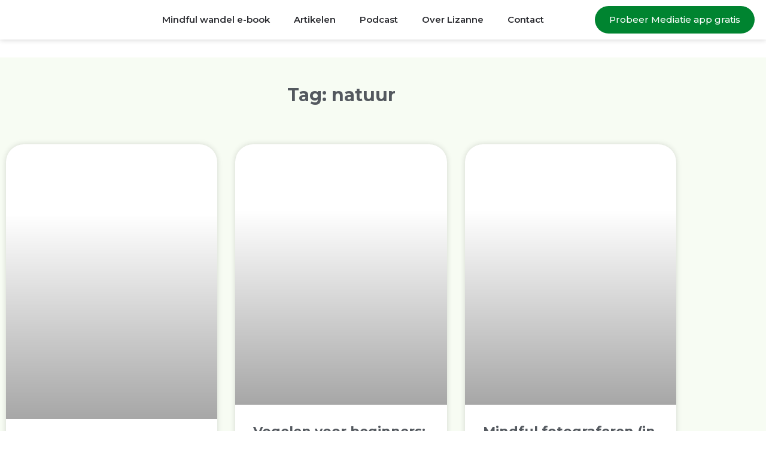

--- FILE ---
content_type: text/html
request_url: https://mindfulgreen.nl/tag/natuur/
body_size: 19180
content:
<!DOCTYPE html><html lang="nl-NL"><head><meta charset="UTF-8"><meta name='robots' content='index, follow, max-image-preview:large, max-snippet:-1, max-video-preview:-1' /><meta name="viewport" content="width=device-width, initial-scale=1"><!-- <link media="all" href="https://mindfulgreen.nl/wp-content/cache/autoptimize/css/autoptimize_9546a129eaedfd1088b34749021ad3c7.css" rel="stylesheet"> -->
<link rel="stylesheet" type="text/css" href="//mindfulgreen.nl/wp-content/cache/wpfc-minified/lplvkb5g/fxqdc.css" media="all"/><title>natuur Archieven - Mindful Green</title><link rel="canonical" href="https://mindfulgreen.nl/tag/natuur/" /><meta property="og:locale" content="nl_NL" /><meta property="og:type" content="article" /><meta property="og:title" content="natuur Archieven - Mindful Green" /><meta property="og:url" content="https://mindfulgreen.nl/tag/natuur/" /><meta property="og:site_name" content="Mindful Green" /><meta name="twitter:card" content="summary_large_image" /> <script type="application/ld+json" class="yoast-schema-graph">{"@context":"https://schema.org","@graph":[{"@type":"CollectionPage","@id":"https://mindfulgreen.nl/tag/natuur/","url":"https://mindfulgreen.nl/tag/natuur/","name":"natuur Archieven - Mindful Green","isPartOf":{"@id":"https://mindfulgreen.nl/#website"},"primaryImageOfPage":{"@id":"https://mindfulgreen.nl/tag/natuur/#primaryimage"},"image":{"@id":"https://mindfulgreen.nl/tag/natuur/#primaryimage"},"thumbnailUrl":"https://mindfulgreen.nl/wp-content/uploads/2025/10/Herfstbos.jpg","breadcrumb":{"@id":"https://mindfulgreen.nl/tag/natuur/#breadcrumb"},"inLanguage":"nl-NL"},{"@type":"ImageObject","inLanguage":"nl-NL","@id":"https://mindfulgreen.nl/tag/natuur/#primaryimage","url":"https://mindfulgreen.nl/wp-content/uploads/2025/10/Herfstbos.jpg","contentUrl":"https://mindfulgreen.nl/wp-content/uploads/2025/10/Herfstbos.jpg","width":1920,"height":1280,"caption":"Wijze lessen uit de herfst"},{"@type":"BreadcrumbList","@id":"https://mindfulgreen.nl/tag/natuur/#breadcrumb","itemListElement":[{"@type":"ListItem","position":1,"name":"Home","item":"https://mindfulgreen.nl/"},{"@type":"ListItem","position":2,"name":"natuur"}]},{"@type":"WebSite","@id":"https://mindfulgreen.nl/#website","url":"https://mindfulgreen.nl/","name":"Mindful Green","description":"","publisher":{"@id":"https://mindfulgreen.nl/#organization"},"potentialAction":[{"@type":"SearchAction","target":{"@type":"EntryPoint","urlTemplate":"https://mindfulgreen.nl/?s={search_term_string}"},"query-input":{"@type":"PropertyValueSpecification","valueRequired":true,"valueName":"search_term_string"}}],"inLanguage":"nl-NL"},{"@type":"Organization","@id":"https://mindfulgreen.nl/#organization","name":"Mindful Green","url":"https://mindfulgreen.nl/","logo":{"@type":"ImageObject","inLanguage":"nl-NL","@id":"https://mindfulgreen.nl/#/schema/logo/image/","url":"","contentUrl":"","caption":"Mindful Green"},"image":{"@id":"https://mindfulgreen.nl/#/schema/logo/image/"}}]}</script>  <script type='application/javascript'  id='pys-version-script'>console.log('PixelYourSite Free version 11.1.5.2');</script> <link href='https://fonts.gstatic.com' crossorigin rel='preconnect' /><link href='https://fonts.googleapis.com' crossorigin rel='preconnect' /><link rel="alternate" type="application/rss+xml" title="Mindful Green &raquo; feed" href="https://mindfulgreen.nl/feed/" /><link rel="alternate" type="application/rss+xml" title="Mindful Green &raquo; reactiesfeed" href="https://mindfulgreen.nl/comments/feed/" /><link rel="alternate" type="application/rss+xml" title="Mindful Green &raquo; natuur tagfeed" href="https://mindfulgreen.nl/tag/natuur/feed/" /><style id='classic-theme-styles-inline-css'>/*! This file is auto-generated */
.wp-block-button__link{color:#fff;background-color:#32373c;border-radius:9999px;box-shadow:none;text-decoration:none;padding:calc(.667em + 2px) calc(1.333em + 2px);font-size:1.125em}.wp-block-file__button{background:#32373c;color:#fff;text-decoration:none}</style><style id='global-styles-inline-css'>:root{--wp--preset--aspect-ratio--square: 1;--wp--preset--aspect-ratio--4-3: 4/3;--wp--preset--aspect-ratio--3-4: 3/4;--wp--preset--aspect-ratio--3-2: 3/2;--wp--preset--aspect-ratio--2-3: 2/3;--wp--preset--aspect-ratio--16-9: 16/9;--wp--preset--aspect-ratio--9-16: 9/16;--wp--preset--color--black: #000000;--wp--preset--color--cyan-bluish-gray: #abb8c3;--wp--preset--color--white: #ffffff;--wp--preset--color--pale-pink: #f78da7;--wp--preset--color--vivid-red: #cf2e2e;--wp--preset--color--luminous-vivid-orange: #ff6900;--wp--preset--color--luminous-vivid-amber: #fcb900;--wp--preset--color--light-green-cyan: #7bdcb5;--wp--preset--color--vivid-green-cyan: #00d084;--wp--preset--color--pale-cyan-blue: #8ed1fc;--wp--preset--color--vivid-cyan-blue: #0693e3;--wp--preset--color--vivid-purple: #9b51e0;--wp--preset--color--contrast: var(--contrast);--wp--preset--color--contrast-2: var(--contrast-2);--wp--preset--color--contrast-3: var(--contrast-3);--wp--preset--color--base: var(--base);--wp--preset--color--base-2: var(--base-2);--wp--preset--color--base-3: var(--base-3);--wp--preset--color--accent: var(--accent);--wp--preset--gradient--vivid-cyan-blue-to-vivid-purple: linear-gradient(135deg,rgba(6,147,227,1) 0%,rgb(155,81,224) 100%);--wp--preset--gradient--light-green-cyan-to-vivid-green-cyan: linear-gradient(135deg,rgb(122,220,180) 0%,rgb(0,208,130) 100%);--wp--preset--gradient--luminous-vivid-amber-to-luminous-vivid-orange: linear-gradient(135deg,rgba(252,185,0,1) 0%,rgba(255,105,0,1) 100%);--wp--preset--gradient--luminous-vivid-orange-to-vivid-red: linear-gradient(135deg,rgba(255,105,0,1) 0%,rgb(207,46,46) 100%);--wp--preset--gradient--very-light-gray-to-cyan-bluish-gray: linear-gradient(135deg,rgb(238,238,238) 0%,rgb(169,184,195) 100%);--wp--preset--gradient--cool-to-warm-spectrum: linear-gradient(135deg,rgb(74,234,220) 0%,rgb(151,120,209) 20%,rgb(207,42,186) 40%,rgb(238,44,130) 60%,rgb(251,105,98) 80%,rgb(254,248,76) 100%);--wp--preset--gradient--blush-light-purple: linear-gradient(135deg,rgb(255,206,236) 0%,rgb(152,150,240) 100%);--wp--preset--gradient--blush-bordeaux: linear-gradient(135deg,rgb(254,205,165) 0%,rgb(254,45,45) 50%,rgb(107,0,62) 100%);--wp--preset--gradient--luminous-dusk: linear-gradient(135deg,rgb(255,203,112) 0%,rgb(199,81,192) 50%,rgb(65,88,208) 100%);--wp--preset--gradient--pale-ocean: linear-gradient(135deg,rgb(255,245,203) 0%,rgb(182,227,212) 50%,rgb(51,167,181) 100%);--wp--preset--gradient--electric-grass: linear-gradient(135deg,rgb(202,248,128) 0%,rgb(113,206,126) 100%);--wp--preset--gradient--midnight: linear-gradient(135deg,rgb(2,3,129) 0%,rgb(40,116,252) 100%);--wp--preset--font-size--small: 13px;--wp--preset--font-size--medium: 20px;--wp--preset--font-size--large: 36px;--wp--preset--font-size--x-large: 42px;--wp--preset--spacing--20: 0.44rem;--wp--preset--spacing--30: 0.67rem;--wp--preset--spacing--40: 1rem;--wp--preset--spacing--50: 1.5rem;--wp--preset--spacing--60: 2.25rem;--wp--preset--spacing--70: 3.38rem;--wp--preset--spacing--80: 5.06rem;--wp--preset--shadow--natural: 6px 6px 9px rgba(0, 0, 0, 0.2);--wp--preset--shadow--deep: 12px 12px 50px rgba(0, 0, 0, 0.4);--wp--preset--shadow--sharp: 6px 6px 0px rgba(0, 0, 0, 0.2);--wp--preset--shadow--outlined: 6px 6px 0px -3px rgba(255, 255, 255, 1), 6px 6px rgba(0, 0, 0, 1);--wp--preset--shadow--crisp: 6px 6px 0px rgba(0, 0, 0, 1);}:where(.is-layout-flex){gap: 0.5em;}:where(.is-layout-grid){gap: 0.5em;}body .is-layout-flex{display: flex;}.is-layout-flex{flex-wrap: wrap;align-items: center;}.is-layout-flex > :is(*, div){margin: 0;}body .is-layout-grid{display: grid;}.is-layout-grid > :is(*, div){margin: 0;}:where(.wp-block-columns.is-layout-flex){gap: 2em;}:where(.wp-block-columns.is-layout-grid){gap: 2em;}:where(.wp-block-post-template.is-layout-flex){gap: 1.25em;}:where(.wp-block-post-template.is-layout-grid){gap: 1.25em;}.has-black-color{color: var(--wp--preset--color--black) !important;}.has-cyan-bluish-gray-color{color: var(--wp--preset--color--cyan-bluish-gray) !important;}.has-white-color{color: var(--wp--preset--color--white) !important;}.has-pale-pink-color{color: var(--wp--preset--color--pale-pink) !important;}.has-vivid-red-color{color: var(--wp--preset--color--vivid-red) !important;}.has-luminous-vivid-orange-color{color: var(--wp--preset--color--luminous-vivid-orange) !important;}.has-luminous-vivid-amber-color{color: var(--wp--preset--color--luminous-vivid-amber) !important;}.has-light-green-cyan-color{color: var(--wp--preset--color--light-green-cyan) !important;}.has-vivid-green-cyan-color{color: var(--wp--preset--color--vivid-green-cyan) !important;}.has-pale-cyan-blue-color{color: var(--wp--preset--color--pale-cyan-blue) !important;}.has-vivid-cyan-blue-color{color: var(--wp--preset--color--vivid-cyan-blue) !important;}.has-vivid-purple-color{color: var(--wp--preset--color--vivid-purple) !important;}.has-black-background-color{background-color: var(--wp--preset--color--black) !important;}.has-cyan-bluish-gray-background-color{background-color: var(--wp--preset--color--cyan-bluish-gray) !important;}.has-white-background-color{background-color: var(--wp--preset--color--white) !important;}.has-pale-pink-background-color{background-color: var(--wp--preset--color--pale-pink) !important;}.has-vivid-red-background-color{background-color: var(--wp--preset--color--vivid-red) !important;}.has-luminous-vivid-orange-background-color{background-color: var(--wp--preset--color--luminous-vivid-orange) !important;}.has-luminous-vivid-amber-background-color{background-color: var(--wp--preset--color--luminous-vivid-amber) !important;}.has-light-green-cyan-background-color{background-color: var(--wp--preset--color--light-green-cyan) !important;}.has-vivid-green-cyan-background-color{background-color: var(--wp--preset--color--vivid-green-cyan) !important;}.has-pale-cyan-blue-background-color{background-color: var(--wp--preset--color--pale-cyan-blue) !important;}.has-vivid-cyan-blue-background-color{background-color: var(--wp--preset--color--vivid-cyan-blue) !important;}.has-vivid-purple-background-color{background-color: var(--wp--preset--color--vivid-purple) !important;}.has-black-border-color{border-color: var(--wp--preset--color--black) !important;}.has-cyan-bluish-gray-border-color{border-color: var(--wp--preset--color--cyan-bluish-gray) !important;}.has-white-border-color{border-color: var(--wp--preset--color--white) !important;}.has-pale-pink-border-color{border-color: var(--wp--preset--color--pale-pink) !important;}.has-vivid-red-border-color{border-color: var(--wp--preset--color--vivid-red) !important;}.has-luminous-vivid-orange-border-color{border-color: var(--wp--preset--color--luminous-vivid-orange) !important;}.has-luminous-vivid-amber-border-color{border-color: var(--wp--preset--color--luminous-vivid-amber) !important;}.has-light-green-cyan-border-color{border-color: var(--wp--preset--color--light-green-cyan) !important;}.has-vivid-green-cyan-border-color{border-color: var(--wp--preset--color--vivid-green-cyan) !important;}.has-pale-cyan-blue-border-color{border-color: var(--wp--preset--color--pale-cyan-blue) !important;}.has-vivid-cyan-blue-border-color{border-color: var(--wp--preset--color--vivid-cyan-blue) !important;}.has-vivid-purple-border-color{border-color: var(--wp--preset--color--vivid-purple) !important;}.has-vivid-cyan-blue-to-vivid-purple-gradient-background{background: var(--wp--preset--gradient--vivid-cyan-blue-to-vivid-purple) !important;}.has-light-green-cyan-to-vivid-green-cyan-gradient-background{background: var(--wp--preset--gradient--light-green-cyan-to-vivid-green-cyan) !important;}.has-luminous-vivid-amber-to-luminous-vivid-orange-gradient-background{background: var(--wp--preset--gradient--luminous-vivid-amber-to-luminous-vivid-orange) !important;}.has-luminous-vivid-orange-to-vivid-red-gradient-background{background: var(--wp--preset--gradient--luminous-vivid-orange-to-vivid-red) !important;}.has-very-light-gray-to-cyan-bluish-gray-gradient-background{background: var(--wp--preset--gradient--very-light-gray-to-cyan-bluish-gray) !important;}.has-cool-to-warm-spectrum-gradient-background{background: var(--wp--preset--gradient--cool-to-warm-spectrum) !important;}.has-blush-light-purple-gradient-background{background: var(--wp--preset--gradient--blush-light-purple) !important;}.has-blush-bordeaux-gradient-background{background: var(--wp--preset--gradient--blush-bordeaux) !important;}.has-luminous-dusk-gradient-background{background: var(--wp--preset--gradient--luminous-dusk) !important;}.has-pale-ocean-gradient-background{background: var(--wp--preset--gradient--pale-ocean) !important;}.has-electric-grass-gradient-background{background: var(--wp--preset--gradient--electric-grass) !important;}.has-midnight-gradient-background{background: var(--wp--preset--gradient--midnight) !important;}.has-small-font-size{font-size: var(--wp--preset--font-size--small) !important;}.has-medium-font-size{font-size: var(--wp--preset--font-size--medium) !important;}.has-large-font-size{font-size: var(--wp--preset--font-size--large) !important;}.has-x-large-font-size{font-size: var(--wp--preset--font-size--x-large) !important;}
:where(.wp-block-post-template.is-layout-flex){gap: 1.25em;}:where(.wp-block-post-template.is-layout-grid){gap: 1.25em;}
:where(.wp-block-columns.is-layout-flex){gap: 2em;}:where(.wp-block-columns.is-layout-grid){gap: 2em;}
:root :where(.wp-block-pullquote){font-size: 1.5em;line-height: 1.6;}</style><style id='generate-style-inline-css'>body{background-color:var(--base-2);color:var(--contrast);}a{color:var(--accent);}a{text-decoration:underline;}.entry-title a, .site-branding a, a.button, .wp-block-button__link, .main-navigation a{text-decoration:none;}a:hover, a:focus, a:active{color:#0eac18;}.wp-block-group__inner-container{max-width:1200px;margin-left:auto;margin-right:auto;}.site-header .header-image{width:310px;}:root{--contrast:#222222;--contrast-2:#575760;--contrast-3:#b2b2be;--base:#f0f0f0;--base-2:#f7f8f9;--base-3:#ffffff;--accent:#0c8214;}:root .has-contrast-color{color:var(--contrast);}:root .has-contrast-background-color{background-color:var(--contrast);}:root .has-contrast-2-color{color:var(--contrast-2);}:root .has-contrast-2-background-color{background-color:var(--contrast-2);}:root .has-contrast-3-color{color:var(--contrast-3);}:root .has-contrast-3-background-color{background-color:var(--contrast-3);}:root .has-base-color{color:var(--base);}:root .has-base-background-color{background-color:var(--base);}:root .has-base-2-color{color:var(--base-2);}:root .has-base-2-background-color{background-color:var(--base-2);}:root .has-base-3-color{color:var(--base-3);}:root .has-base-3-background-color{background-color:var(--base-3);}:root .has-accent-color{color:var(--accent);}:root .has-accent-background-color{background-color:var(--accent);}.gp-modal:not(.gp-modal--open):not(.gp-modal--transition){display:none;}.gp-modal--transition:not(.gp-modal--open){pointer-events:none;}.gp-modal-overlay:not(.gp-modal-overlay--open):not(.gp-modal--transition){display:none;}.gp-modal__overlay{display:none;position:fixed;top:0;left:0;right:0;bottom:0;background:rgba(0,0,0,0.2);display:flex;justify-content:center;align-items:center;z-index:10000;backdrop-filter:blur(3px);transition:opacity 500ms ease;opacity:0;}.gp-modal--open:not(.gp-modal--transition) .gp-modal__overlay{opacity:1;}.gp-modal__container{max-width:100%;max-height:100vh;transform:scale(0.9);transition:transform 500ms ease;padding:0 10px;}.gp-modal--open:not(.gp-modal--transition) .gp-modal__container{transform:scale(1);}.search-modal-fields{display:flex;}.gp-search-modal .gp-modal__overlay{align-items:flex-start;padding-top:25vh;background:var(--gp-search-modal-overlay-bg-color);}.search-modal-form{width:500px;max-width:100%;background-color:var(--gp-search-modal-bg-color);color:var(--gp-search-modal-text-color);}.search-modal-form .search-field, .search-modal-form .search-field:focus{width:100%;height:60px;background-color:transparent;border:0;appearance:none;color:currentColor;}.search-modal-fields button, .search-modal-fields button:active, .search-modal-fields button:focus, .search-modal-fields button:hover{background-color:transparent;border:0;color:currentColor;width:60px;}h2{font-family:Poppins, sans-serif;font-weight:500;font-size:27px;line-height:1.1em;margin-bottom:5px;}h3{font-family:Poppins, sans-serif;font-weight:300;font-size:24px;line-height:0em;margin-bottom:0px;}@media (max-width:768px){h3{font-size:20px;line-height:0em;}}.top-bar{background-color:#636363;color:#ffffff;}.top-bar a{color:#ffffff;}.top-bar a:hover{color:#303030;}.site-header{background-color:var(--base-3);}.main-title a,.main-title a:hover{color:var(--contrast);}.site-description{color:var(--contrast-2);}.mobile-menu-control-wrapper .menu-toggle,.mobile-menu-control-wrapper .menu-toggle:hover,.mobile-menu-control-wrapper .menu-toggle:focus,.has-inline-mobile-toggle #site-navigation.toggled{background-color:rgba(0, 0, 0, 0.02);}.main-navigation,.main-navigation ul ul{background-color:var(--base-3);}.main-navigation .main-nav ul li a, .main-navigation .menu-toggle, .main-navigation .menu-bar-items{color:var(--contrast);}.main-navigation .main-nav ul li:not([class*="current-menu-"]):hover > a, .main-navigation .main-nav ul li:not([class*="current-menu-"]):focus > a, .main-navigation .main-nav ul li.sfHover:not([class*="current-menu-"]) > a, .main-navigation .menu-bar-item:hover > a, .main-navigation .menu-bar-item.sfHover > a{color:var(--accent);}button.menu-toggle:hover,button.menu-toggle:focus{color:var(--contrast);}.main-navigation .main-nav ul li[class*="current-menu-"] > a{color:var(--accent);}.navigation-search input[type="search"],.navigation-search input[type="search"]:active, .navigation-search input[type="search"]:focus, .main-navigation .main-nav ul li.search-item.active > a, .main-navigation .menu-bar-items .search-item.active > a{color:var(--accent);}.main-navigation ul ul{background-color:var(--base);}.separate-containers .inside-article, .separate-containers .comments-area, .separate-containers .page-header, .one-container .container, .separate-containers .paging-navigation, .inside-page-header{background-color:var(--base-3);}.entry-title a{color:var(--contrast);}.entry-title a:hover{color:var(--contrast-2);}.entry-meta{color:var(--contrast-2);}h3{color:#07600d;}.sidebar .widget{background-color:var(--base-3);}.footer-widgets{background-color:var(--base-3);}.site-info{background-color:var(--base-3);}input[type="text"],input[type="email"],input[type="url"],input[type="password"],input[type="search"],input[type="tel"],input[type="number"],textarea,select{color:var(--contrast);background-color:var(--base-2);border-color:var(--base);}input[type="text"]:focus,input[type="email"]:focus,input[type="url"]:focus,input[type="password"]:focus,input[type="search"]:focus,input[type="tel"]:focus,input[type="number"]:focus,textarea:focus,select:focus{color:var(--contrast);background-color:var(--base-2);border-color:var(--contrast-3);}button,html input[type="button"],input[type="reset"],input[type="submit"],a.button,a.wp-block-button__link:not(.has-background){color:#ffffff;background-color:#55555e;}button:hover,html input[type="button"]:hover,input[type="reset"]:hover,input[type="submit"]:hover,a.button:hover,button:focus,html input[type="button"]:focus,input[type="reset"]:focus,input[type="submit"]:focus,a.button:focus,a.wp-block-button__link:not(.has-background):active,a.wp-block-button__link:not(.has-background):focus,a.wp-block-button__link:not(.has-background):hover{color:#ffffff;background-color:#3f4047;}a.generate-back-to-top{background-color:rgba( 0,0,0,0.4 );color:#ffffff;}a.generate-back-to-top:hover,a.generate-back-to-top:focus{background-color:rgba( 0,0,0,0.6 );color:#ffffff;}:root{--gp-search-modal-bg-color:var(--base-3);--gp-search-modal-text-color:var(--contrast);--gp-search-modal-overlay-bg-color:rgba(0,0,0,0.2);}@media (max-width:768px){.main-navigation .menu-bar-item:hover > a, .main-navigation .menu-bar-item.sfHover > a{background:none;color:var(--contrast);}}.nav-below-header .main-navigation .inside-navigation.grid-container, .nav-above-header .main-navigation .inside-navigation.grid-container{padding:0px 20px 0px 20px;}.site-main .wp-block-group__inner-container{padding:40px;}.separate-containers .paging-navigation{padding-top:20px;padding-bottom:20px;}.entry-content .alignwide, body:not(.no-sidebar) .entry-content .alignfull{margin-left:-40px;width:calc(100% + 80px);max-width:calc(100% + 80px);}.rtl .menu-item-has-children .dropdown-menu-toggle{padding-left:20px;}.rtl .main-navigation .main-nav ul li.menu-item-has-children > a{padding-right:20px;}@media (max-width:768px){.separate-containers .inside-article, .separate-containers .comments-area, .separate-containers .page-header, .separate-containers .paging-navigation, .one-container .site-content, .inside-page-header{padding:30px;}.site-main .wp-block-group__inner-container{padding:30px;}.inside-top-bar{padding-right:30px;padding-left:30px;}.inside-header{padding-right:30px;padding-left:30px;}.widget-area .widget{padding-top:30px;padding-right:30px;padding-bottom:30px;padding-left:30px;}.footer-widgets-container{padding-top:30px;padding-right:30px;padding-bottom:30px;padding-left:30px;}.inside-site-info{padding-right:30px;padding-left:30px;}.entry-content .alignwide, body:not(.no-sidebar) .entry-content .alignfull{margin-left:-30px;width:calc(100% + 60px);max-width:calc(100% + 60px);}.one-container .site-main .paging-navigation{margin-bottom:20px;}}/* End cached CSS */.is-right-sidebar{width:30%;}.is-left-sidebar{width:30%;}.site-content .content-area{width:100%;}@media (max-width:768px){.main-navigation .menu-toggle,.sidebar-nav-mobile:not(#sticky-placeholder){display:block;}.main-navigation ul,.gen-sidebar-nav,.main-navigation:not(.slideout-navigation):not(.toggled) .main-nav > ul,.has-inline-mobile-toggle #site-navigation .inside-navigation > *:not(.navigation-search):not(.main-nav){display:none;}.nav-align-right .inside-navigation,.nav-align-center .inside-navigation{justify-content:space-between;}}
.elementor-template-full-width .site-content{display:block;}</style><link rel='stylesheet' id='generate-google-fonts-css' href='https://fonts.googleapis.com/css?family=Poppins%3A100%2C100italic%2C200%2C200italic%2C300%2C300italic%2Cregular%2Citalic%2C500%2C500italic%2C600%2C600italic%2C700%2C700italic%2C800%2C800italic%2C900%2C900italic&#038;display=auto&#038;ver=3.6.1' media='all' /><!-- <link rel='stylesheet' id='elementor-post-5769-css' href='https://mindfulgreen.nl/wp-content/cache/autoptimize/css/autoptimize_single_9e947a44f88ec8a60d13b3fea7d5f4f0.css' media='all' /> --><!-- <link rel='stylesheet' id='elementor-post-9984-css' href='https://mindfulgreen.nl/wp-content/cache/autoptimize/css/autoptimize_single_b111fe9df1f679ac19206cce5caa8bd9.css' media='all' /> --><!-- <link rel='stylesheet' id='elementor-post-9124-css' href='https://mindfulgreen.nl/wp-content/cache/autoptimize/css/autoptimize_single_3a538e33dedc5010297f6dd488ad5710.css' media='all' /> --><!-- <link rel='stylesheet' id='elementor-post-9872-css' href='https://mindfulgreen.nl/wp-content/cache/autoptimize/css/autoptimize_single_ea5ffd73cb5d711a91e67c8c45c34778.css' media='all' /> --><!-- <link rel='stylesheet' id='elementor-post-8863-css' href='https://mindfulgreen.nl/wp-content/cache/autoptimize/css/autoptimize_single_3b2199cec7d40c8188be60f8e782392c.css' media='all' /> --><!-- <link rel='stylesheet' id='elementor-post-12473-css' href='https://mindfulgreen.nl/wp-content/cache/autoptimize/css/autoptimize_single_b54f205d3b225c3cd4d27161ecce19a4.css' media='all' /> -->
<link rel="stylesheet" type="text/css" href="//mindfulgreen.nl/wp-content/cache/wpfc-minified/drqwbght/g1j41.css" media="all"/><link rel='stylesheet' id='elementor-gf-montserrat-css' href='https://fonts.googleapis.com/css?family=Montserrat:100,100italic,200,200italic,300,300italic,400,400italic,500,500italic,600,600italic,700,700italic,800,800italic,900,900italic&#038;display=auto' media='all' /><!-- <link rel='stylesheet' id='elementor-gf-local-poppins-css' href='https://mindfulgreen.nl/wp-content/cache/autoptimize/css/autoptimize_single_77573432a648dcdaf255964d52928ab2.css' media='all' /> -->
<link rel="stylesheet" type="text/css" href="//mindfulgreen.nl/wp-content/cache/wpfc-minified/fe3w9h2a/f93e8.css" media="all"/> <script id="jquery-core-js-extra">var pysFacebookRest = {"restApiUrl":"https:\/\/mindfulgreen.nl\/wp-json\/pys-facebook\/v1\/event","debug":""};</script> <script src='//mindfulgreen.nl/wp-content/cache/wpfc-minified/7xxd9tdh/f93e8.js' type="text/javascript"></script>
<!-- <script src="https://mindfulgreen.nl/wp-includes/js/jquery/jquery.min.js" id="jquery-core-js"></script> --> <!-- <script type="text/plain" data-service="facebook" data-category="marketing" data-cmplz-src="https://mindfulgreen.nl/wp-content/plugins/pixelyoursite/dist/scripts/jquery.bind-first-0.2.3.min.js" id="jquery-bind-first-js"></script> --> <!-- <script type="text/plain" data-service="facebook" data-category="marketing" data-cmplz-src="https://mindfulgreen.nl/wp-content/plugins/pixelyoursite/dist/scripts/js.cookie-2.1.3.min.js" id="js-cookie-pys-js"></script> --> <!-- <script type="text/plain" data-service="facebook" data-category="marketing" data-cmplz-src="https://mindfulgreen.nl/wp-content/plugins/pixelyoursite/dist/scripts/tld.min.js" id="js-tld-js"></script> --> <script type="text/plain" data-service="facebook" data-category="marketing" id="pys-js-extra">var pysOptions = {"staticEvents":{"facebook":{"init_event":[{"delay":0,"type":"static","ajaxFire":false,"name":"PageView","pixelIds":["1763782757413256"],"eventID":"7676a91c-4044-4c30-9b90-b26c2f700f3d","params":{"page_title":"natuur","post_type":"tag","post_id":145,"plugin":"PixelYourSite","user_role":"guest","event_url":"mindfulgreen.nl\/tag\/natuur\/"},"e_id":"init_event","ids":[],"hasTimeWindow":false,"timeWindow":0,"woo_order":"","edd_order":""}]}},"dynamicEvents":{"automatic_event_scroll":{"facebook":{"delay":0,"type":"dyn","name":"PageScroll","scroll_percent":30,"pixelIds":["1763782757413256"],"eventID":"92104d74-9462-43c5-8685-0c75f4ce987a","params":{"page_title":"natuur","post_type":"tag","post_id":145,"plugin":"PixelYourSite","user_role":"guest","event_url":"mindfulgreen.nl\/tag\/natuur\/"},"e_id":"automatic_event_scroll","ids":[],"hasTimeWindow":false,"timeWindow":0,"woo_order":"","edd_order":""}},"automatic_event_time_on_page":{"facebook":{"delay":0,"type":"dyn","name":"TimeOnPage","time_on_page":30,"pixelIds":["1763782757413256"],"eventID":"d7e241b8-0bec-4af6-9ddd-8f5ba9e3e329","params":{"page_title":"natuur","post_type":"tag","post_id":145,"plugin":"PixelYourSite","user_role":"guest","event_url":"mindfulgreen.nl\/tag\/natuur\/"},"e_id":"automatic_event_time_on_page","ids":[],"hasTimeWindow":false,"timeWindow":0,"woo_order":"","edd_order":""}}},"triggerEvents":[],"triggerEventTypes":[],"facebook":{"pixelIds":["1763782757413256"],"advancedMatching":[],"advancedMatchingEnabled":true,"removeMetadata":false,"wooVariableAsSimple":false,"serverApiEnabled":true,"wooCRSendFromServer":false,"send_external_id":null,"enabled_medical":false,"do_not_track_medical_param":["event_url","post_title","page_title","landing_page","content_name","categories","category_name","tags"],"meta_ldu":false},"debug":"","siteUrl":"https:\/\/mindfulgreen.nl","ajaxUrl":"https:\/\/mindfulgreen.nl\/wp-admin\/admin-ajax.php","ajax_event":"716f44d1e7","enable_remove_download_url_param":"1","cookie_duration":"7","last_visit_duration":"60","enable_success_send_form":"","ajaxForServerEvent":"1","ajaxForServerStaticEvent":"1","useSendBeacon":"1","send_external_id":"1","external_id_expire":"180","track_cookie_for_subdomains":"1","google_consent_mode":"1","gdpr":{"ajax_enabled":false,"all_disabled_by_api":false,"facebook_disabled_by_api":false,"analytics_disabled_by_api":false,"google_ads_disabled_by_api":false,"pinterest_disabled_by_api":false,"bing_disabled_by_api":false,"reddit_disabled_by_api":false,"externalID_disabled_by_api":false,"facebook_prior_consent_enabled":true,"analytics_prior_consent_enabled":true,"google_ads_prior_consent_enabled":null,"pinterest_prior_consent_enabled":true,"bing_prior_consent_enabled":true,"cookiebot_integration_enabled":false,"cookiebot_facebook_consent_category":"marketing","cookiebot_analytics_consent_category":"statistics","cookiebot_tiktok_consent_category":"marketing","cookiebot_google_ads_consent_category":"marketing","cookiebot_pinterest_consent_category":"marketing","cookiebot_bing_consent_category":"marketing","consent_magic_integration_enabled":false,"real_cookie_banner_integration_enabled":false,"cookie_notice_integration_enabled":false,"cookie_law_info_integration_enabled":false,"analytics_storage":{"enabled":true,"value":"granted","filter":false},"ad_storage":{"enabled":true,"value":"granted","filter":false},"ad_user_data":{"enabled":true,"value":"granted","filter":false},"ad_personalization":{"enabled":true,"value":"granted","filter":false}},"cookie":{"disabled_all_cookie":false,"disabled_start_session_cookie":false,"disabled_advanced_form_data_cookie":false,"disabled_landing_page_cookie":false,"disabled_first_visit_cookie":false,"disabled_trafficsource_cookie":false,"disabled_utmTerms_cookie":false,"disabled_utmId_cookie":false},"tracking_analytics":{"TrafficSource":"direct","TrafficLanding":"undefined","TrafficUtms":[],"TrafficUtmsId":[]},"GATags":{"ga_datalayer_type":"default","ga_datalayer_name":"dataLayerPYS"},"woo":{"enabled":false},"edd":{"enabled":false},"cache_bypass":"1767974681"};</script> <script src='//mindfulgreen.nl/wp-content/cache/wpfc-minified/8u5j1ol1/f93e8.js' type="text/javascript"></script>
<!-- <script type="text/plain" data-service="facebook" data-category="marketing" data-cmplz-src="https://mindfulgreen.nl/wp-content/plugins/pixelyoursite/dist/scripts/public.js" id="pys-js"></script> --> <link rel="https://api.w.org/" href="https://mindfulgreen.nl/wp-json/" /><link rel="alternate" title="JSON" type="application/json" href="https://mindfulgreen.nl/wp-json/wp/v2/tags/145" /><link rel="EditURI" type="application/rsd+xml" title="RSD" href="https://mindfulgreen.nl/xmlrpc.php?rsd" /><meta name="generator" content="WordPress 6.6.4" /><meta name="facebook-domain-verification" content="wuau4wiojgfwoie0if1w5g4g8194o1" /><style>.cmplz-hidden {
display: none !important;
}</style><meta name="generator" content="Elementor 3.34.1; features: additional_custom_breakpoints; settings: css_print_method-external, google_font-enabled, font_display-auto"><style>.e-con.e-parent:nth-of-type(n+4):not(.e-lazyloaded):not(.e-no-lazyload),
.e-con.e-parent:nth-of-type(n+4):not(.e-lazyloaded):not(.e-no-lazyload) * {
background-image: none !important;
}
@media screen and (max-height: 1024px) {
.e-con.e-parent:nth-of-type(n+3):not(.e-lazyloaded):not(.e-no-lazyload),
.e-con.e-parent:nth-of-type(n+3):not(.e-lazyloaded):not(.e-no-lazyload) * {
background-image: none !important;
}
}
@media screen and (max-height: 640px) {
.e-con.e-parent:nth-of-type(n+2):not(.e-lazyloaded):not(.e-no-lazyload),
.e-con.e-parent:nth-of-type(n+2):not(.e-lazyloaded):not(.e-no-lazyload) * {
background-image: none !important;
}
}</style><link rel="icon" href="https://mindfulgreen.nl/wp-content/uploads/2020/10/Logo-mindful-green-3-150x150.png" sizes="32x32" /><link rel="icon" href="https://mindfulgreen.nl/wp-content/uploads/2020/10/Logo-mindful-green-3-300x300.png" sizes="192x192" /><link rel="apple-touch-icon" href="https://mindfulgreen.nl/wp-content/uploads/2020/10/Logo-mindful-green-3-300x300.png" /><meta name="msapplication-TileImage" content="https://mindfulgreen.nl/wp-content/uploads/2020/10/Logo-mindful-green-3-300x300.png" /></head><body data-cmplz=1 class="archive tag tag-natuur tag-145 wp-custom-logo wp-embed-responsive no-sidebar nav-below-header separate-containers header-aligned-center dropdown-hover elementor-page-12473 elementor-default elementor-template-full-width elementor-kit-5769 full-width-content" itemtype="https://schema.org/Blog" itemscope> <a class="screen-reader-text skip-link" href="#content" title="Ga naar de inhoud">Ga naar de inhoud</a><header data-elementor-type="header" data-elementor-id="9872" class="elementor elementor-9872 elementor-location-header" data-elementor-post-type="elementor_library"><section class="elementor-section elementor-top-section elementor-element elementor-element-541adbda elementor-section-full_width elementor-hidden-tablet elementor-hidden-mobile elementor-section-height-default elementor-section-height-default" data-id="541adbda" data-element_type="section" data-settings="{&quot;background_background&quot;:&quot;classic&quot;,&quot;sticky&quot;:&quot;top&quot;,&quot;sticky_on&quot;:[&quot;desktop&quot;],&quot;sticky_offset&quot;:0,&quot;sticky_effects_offset&quot;:0,&quot;sticky_anchor_link_offset&quot;:0}"><div class="elementor-container elementor-column-gap-default"><div class="elementor-column elementor-col-33 elementor-top-column elementor-element elementor-element-72d110c2" data-id="72d110c2" data-element_type="column"><div class="elementor-widget-wrap elementor-element-populated"><div class="elementor-element elementor-element-3d34b493 elementor-widget__width-initial elementor-widget elementor-widget-theme-site-logo elementor-widget-image" data-id="3d34b493" data-element_type="widget" data-widget_type="theme-site-logo.default"><div class="elementor-widget-container"> <a href="https://mindfulgreen.nl"> <img fetchpriority="high" width="1170" height="221" src="https://mindfulgreen.nl/wp-content/uploads/2020/10/cropped-Mindful-green-5.jpg" class="attachment-full size-full wp-image-6946" alt="" srcset="https://mindfulgreen.nl/wp-content/uploads/2020/10/cropped-Mindful-green-5.jpg 1170w, https://mindfulgreen.nl/wp-content/uploads/2020/10/cropped-Mindful-green-5-300x57.jpg 300w, https://mindfulgreen.nl/wp-content/uploads/2020/10/cropped-Mindful-green-5-1024x193.jpg 1024w, https://mindfulgreen.nl/wp-content/uploads/2020/10/cropped-Mindful-green-5-768x145.jpg 768w, https://mindfulgreen.nl/wp-content/uploads/2020/10/cropped-Mindful-green-5-261x49.jpg 261w" sizes="(max-width: 1170px) 100vw, 1170px" /> </a></div></div></div></div><div class="elementor-column elementor-col-33 elementor-top-column elementor-element elementor-element-44329e1b" data-id="44329e1b" data-element_type="column"><div class="elementor-widget-wrap elementor-element-populated"><div class="elementor-element elementor-element-1df029df elementor-nav-menu__align-center elementor-nav-menu--dropdown-tablet elementor-nav-menu__text-align-aside elementor-nav-menu--toggle elementor-nav-menu--burger elementor-widget elementor-widget-nav-menu" data-id="1df029df" data-element_type="widget" data-settings="{&quot;layout&quot;:&quot;horizontal&quot;,&quot;submenu_icon&quot;:{&quot;value&quot;:&quot;&lt;i class=\&quot;fas fa-caret-down\&quot; aria-hidden=\&quot;true\&quot;&gt;&lt;\/i&gt;&quot;,&quot;library&quot;:&quot;fa-solid&quot;},&quot;toggle&quot;:&quot;burger&quot;}" data-widget_type="nav-menu.default"><div class="elementor-widget-container"><nav aria-label="Menu" class="elementor-nav-menu--main elementor-nav-menu__container elementor-nav-menu--layout-horizontal e--pointer-underline e--animation-fade"><ul id="menu-1-1df029df" class="elementor-nav-menu"><li class="menu-item menu-item-type-post_type menu-item-object-e-landing-page menu-item-has-children menu-item-12617"><a href="https://mindfulgreen.nl/mindful-wandel-ebook/" class="elementor-item">Mindful wandel e-book</a><ul class="sub-menu elementor-nav-menu--dropdown"><li class="menu-item menu-item-type-post_type menu-item-object-e-landing-page menu-item-12618"><a href="https://mindfulgreen.nl/mindful-wandel-ebook/" class="elementor-sub-item">E-book: leer mindful wandelen</a></li><li class="menu-item menu-item-type-post_type menu-item-object-e-landing-page menu-item-12616"><a href="https://mindfulgreen.nl/30-kaarten-natuurverbinding/" class="elementor-sub-item">Kaartenset: natuurverbinding mindful wandelen</a></li></ul></li><li class="menu-item menu-item-type-post_type menu-item-object-page current_page_parent menu-item-9808"><a href="https://mindfulgreen.nl/blogs-over-mindful-en-natuurlijk-leven/" class="elementor-item">Artikelen</a></li><li class="menu-item menu-item-type-post_type menu-item-object-page menu-item-10195"><a href="https://mindfulgreen.nl/podcast/" class="elementor-item">Podcast</a></li><li class="menu-item menu-item-type-post_type menu-item-object-page menu-item-9232"><a href="https://mindfulgreen.nl/over-mij/" class="elementor-item">Over Lizanne</a></li><li class="menu-item menu-item-type-post_type menu-item-object-page menu-item-7882"><a href="https://mindfulgreen.nl/contact/" class="elementor-item">Contact</a></li></ul></nav><div class="elementor-menu-toggle" role="button" tabindex="0" aria-label="Menu toggle" aria-expanded="false"> <i aria-hidden="true" role="presentation" class="elementor-menu-toggle__icon--open eicon-menu-bar"></i><i aria-hidden="true" role="presentation" class="elementor-menu-toggle__icon--close eicon-close"></i></div><nav class="elementor-nav-menu--dropdown elementor-nav-menu__container" aria-hidden="true"><ul id="menu-2-1df029df" class="elementor-nav-menu"><li class="menu-item menu-item-type-post_type menu-item-object-e-landing-page menu-item-has-children menu-item-12617"><a href="https://mindfulgreen.nl/mindful-wandel-ebook/" class="elementor-item" tabindex="-1">Mindful wandel e-book</a><ul class="sub-menu elementor-nav-menu--dropdown"><li class="menu-item menu-item-type-post_type menu-item-object-e-landing-page menu-item-12618"><a href="https://mindfulgreen.nl/mindful-wandel-ebook/" class="elementor-sub-item" tabindex="-1">E-book: leer mindful wandelen</a></li><li class="menu-item menu-item-type-post_type menu-item-object-e-landing-page menu-item-12616"><a href="https://mindfulgreen.nl/30-kaarten-natuurverbinding/" class="elementor-sub-item" tabindex="-1">Kaartenset: natuurverbinding mindful wandelen</a></li></ul></li><li class="menu-item menu-item-type-post_type menu-item-object-page current_page_parent menu-item-9808"><a href="https://mindfulgreen.nl/blogs-over-mindful-en-natuurlijk-leven/" class="elementor-item" tabindex="-1">Artikelen</a></li><li class="menu-item menu-item-type-post_type menu-item-object-page menu-item-10195"><a href="https://mindfulgreen.nl/podcast/" class="elementor-item" tabindex="-1">Podcast</a></li><li class="menu-item menu-item-type-post_type menu-item-object-page menu-item-9232"><a href="https://mindfulgreen.nl/over-mij/" class="elementor-item" tabindex="-1">Over Lizanne</a></li><li class="menu-item menu-item-type-post_type menu-item-object-page menu-item-7882"><a href="https://mindfulgreen.nl/contact/" class="elementor-item" tabindex="-1">Contact</a></li></ul></nav></div></div></div></div><div class="elementor-column elementor-col-33 elementor-top-column elementor-element elementor-element-4e1bd5d0" data-id="4e1bd5d0" data-element_type="column"><div class="elementor-widget-wrap elementor-element-populated"><div class="elementor-element elementor-element-1eb416b5 elementor-widget__width-initial elementor-mobile-align-right elementor-align-right elementor-widget elementor-widget-button" data-id="1eb416b5" data-element_type="widget" data-widget_type="button.default"><div class="elementor-widget-container"><div class="elementor-button-wrapper"> <a class="elementor-button elementor-button-link elementor-size-sm" href="https://mindfulgreen.nl/meditatie-app/"> <span class="elementor-button-content-wrapper"> <span class="elementor-button-text">Probeer Mediatie app gratis</span> </span> </a></div></div></div></div></div></div></section><section class="elementor-section elementor-top-section elementor-element elementor-element-50e5004f elementor-hidden-desktop elementor-hidden-tablet elementor-section-boxed elementor-section-height-default elementor-section-height-default" data-id="50e5004f" data-element_type="section" data-settings="{&quot;background_background&quot;:&quot;classic&quot;,&quot;sticky&quot;:&quot;top&quot;,&quot;sticky_on&quot;:[&quot;mobile&quot;],&quot;sticky_offset&quot;:0,&quot;sticky_effects_offset&quot;:0,&quot;sticky_anchor_link_offset&quot;:0}"><div class="elementor-container elementor-column-gap-default"><div class="elementor-column elementor-col-33 elementor-top-column elementor-element elementor-element-2aeb79db" data-id="2aeb79db" data-element_type="column"><div class="elementor-widget-wrap elementor-element-populated"><div class="elementor-element elementor-element-66539181 elementor-widget elementor-widget-image" data-id="66539181" data-element_type="widget" data-widget_type="image.default"><div class="elementor-widget-container"> <a href="https://mindfulgreen.nl"> <noscript><img width="500" height="500" src="https://mindfulgreen.nl/wp-content/uploads/2020/10/Logo-mindful-green-3.png" class="attachment-large size-large wp-image-6953" alt="" srcset="https://mindfulgreen.nl/wp-content/uploads/2020/10/Logo-mindful-green-3.png 500w, https://mindfulgreen.nl/wp-content/uploads/2020/10/Logo-mindful-green-3-300x300.png 300w, https://mindfulgreen.nl/wp-content/uploads/2020/10/Logo-mindful-green-3-150x150.png 150w" sizes="(max-width: 500px) 100vw, 500px" /></noscript><img width="500" height="500" src='data:image/svg+xml,%3Csvg%20xmlns=%22http://www.w3.org/2000/svg%22%20viewBox=%220%200%20500%20500%22%3E%3C/svg%3E' data-src="https://mindfulgreen.nl/wp-content/uploads/2020/10/Logo-mindful-green-3.png" class="lazyload attachment-large size-large wp-image-6953" alt="" data-srcset="https://mindfulgreen.nl/wp-content/uploads/2020/10/Logo-mindful-green-3.png 500w, https://mindfulgreen.nl/wp-content/uploads/2020/10/Logo-mindful-green-3-300x300.png 300w, https://mindfulgreen.nl/wp-content/uploads/2020/10/Logo-mindful-green-3-150x150.png 150w" data-sizes="(max-width: 500px) 100vw, 500px" /> </a></div></div></div></div><div class="elementor-column elementor-col-33 elementor-top-column elementor-element elementor-element-45981773" data-id="45981773" data-element_type="column"><div class="elementor-widget-wrap elementor-element-populated"><div class="elementor-element elementor-element-a35624f elementor-widget__width-initial elementor-mobile-align-right elementor-widget elementor-widget-button" data-id="a35624f" data-element_type="widget" data-widget_type="button.default"><div class="elementor-widget-container"><div class="elementor-button-wrapper"> <a class="elementor-button elementor-button-link elementor-size-sm" href="https://mindfulgreen.nl/meditatie-app/"> <span class="elementor-button-content-wrapper"> <span class="elementor-button-text">Probeer gratis</span> </span> </a></div></div></div></div></div><div class="elementor-column elementor-col-33 elementor-top-column elementor-element elementor-element-675f6835" data-id="675f6835" data-element_type="column"><div class="elementor-widget-wrap elementor-element-populated"><div class="elementor-element elementor-element-37b5fb98 elementor-nav-menu__align-center elementor-nav-menu--stretch elementor-nav-menu__text-align-center elementor-widget__width-initial elementor-nav-menu--dropdown-tablet elementor-nav-menu--toggle elementor-nav-menu--burger elementor-widget elementor-widget-nav-menu" data-id="37b5fb98" data-element_type="widget" data-settings="{&quot;submenu_icon&quot;:{&quot;value&quot;:&quot;&lt;i class=\&quot;fas fa-angle-down\&quot; aria-hidden=\&quot;true\&quot;&gt;&lt;\/i&gt;&quot;,&quot;library&quot;:&quot;fa-solid&quot;},&quot;full_width&quot;:&quot;stretch&quot;,&quot;layout&quot;:&quot;horizontal&quot;,&quot;toggle&quot;:&quot;burger&quot;}" data-widget_type="nav-menu.default"><div class="elementor-widget-container"><nav aria-label="Menu" class="elementor-nav-menu--main elementor-nav-menu__container elementor-nav-menu--layout-horizontal e--pointer-underline e--animation-fade"><ul id="menu-1-37b5fb98" class="elementor-nav-menu"><li class="menu-item menu-item-type-post_type menu-item-object-e-landing-page menu-item-has-children menu-item-12617"><a href="https://mindfulgreen.nl/mindful-wandel-ebook/" class="elementor-item">Mindful wandel e-book</a><ul class="sub-menu elementor-nav-menu--dropdown"><li class="menu-item menu-item-type-post_type menu-item-object-e-landing-page menu-item-12618"><a href="https://mindfulgreen.nl/mindful-wandel-ebook/" class="elementor-sub-item">E-book: leer mindful wandelen</a></li><li class="menu-item menu-item-type-post_type menu-item-object-e-landing-page menu-item-12616"><a href="https://mindfulgreen.nl/30-kaarten-natuurverbinding/" class="elementor-sub-item">Kaartenset: natuurverbinding mindful wandelen</a></li></ul></li><li class="menu-item menu-item-type-post_type menu-item-object-page current_page_parent menu-item-9808"><a href="https://mindfulgreen.nl/blogs-over-mindful-en-natuurlijk-leven/" class="elementor-item">Artikelen</a></li><li class="menu-item menu-item-type-post_type menu-item-object-page menu-item-10195"><a href="https://mindfulgreen.nl/podcast/" class="elementor-item">Podcast</a></li><li class="menu-item menu-item-type-post_type menu-item-object-page menu-item-9232"><a href="https://mindfulgreen.nl/over-mij/" class="elementor-item">Over Lizanne</a></li><li class="menu-item menu-item-type-post_type menu-item-object-page menu-item-7882"><a href="https://mindfulgreen.nl/contact/" class="elementor-item">Contact</a></li></ul></nav><div class="elementor-menu-toggle" role="button" tabindex="0" aria-label="Menu toggle" aria-expanded="false"> <i aria-hidden="true" role="presentation" class="elementor-menu-toggle__icon--open eicon-menu-bar"></i><i aria-hidden="true" role="presentation" class="elementor-menu-toggle__icon--close eicon-close"></i></div><nav class="elementor-nav-menu--dropdown elementor-nav-menu__container" aria-hidden="true"><ul id="menu-2-37b5fb98" class="elementor-nav-menu"><li class="menu-item menu-item-type-post_type menu-item-object-e-landing-page menu-item-has-children menu-item-12617"><a href="https://mindfulgreen.nl/mindful-wandel-ebook/" class="elementor-item" tabindex="-1">Mindful wandel e-book</a><ul class="sub-menu elementor-nav-menu--dropdown"><li class="menu-item menu-item-type-post_type menu-item-object-e-landing-page menu-item-12618"><a href="https://mindfulgreen.nl/mindful-wandel-ebook/" class="elementor-sub-item" tabindex="-1">E-book: leer mindful wandelen</a></li><li class="menu-item menu-item-type-post_type menu-item-object-e-landing-page menu-item-12616"><a href="https://mindfulgreen.nl/30-kaarten-natuurverbinding/" class="elementor-sub-item" tabindex="-1">Kaartenset: natuurverbinding mindful wandelen</a></li></ul></li><li class="menu-item menu-item-type-post_type menu-item-object-page current_page_parent menu-item-9808"><a href="https://mindfulgreen.nl/blogs-over-mindful-en-natuurlijk-leven/" class="elementor-item" tabindex="-1">Artikelen</a></li><li class="menu-item menu-item-type-post_type menu-item-object-page menu-item-10195"><a href="https://mindfulgreen.nl/podcast/" class="elementor-item" tabindex="-1">Podcast</a></li><li class="menu-item menu-item-type-post_type menu-item-object-page menu-item-9232"><a href="https://mindfulgreen.nl/over-mij/" class="elementor-item" tabindex="-1">Over Lizanne</a></li><li class="menu-item menu-item-type-post_type menu-item-object-page menu-item-7882"><a href="https://mindfulgreen.nl/contact/" class="elementor-item" tabindex="-1">Contact</a></li></ul></nav></div></div></div></div></div></section><section class="elementor-section elementor-top-section elementor-element elementor-element-76841e11 elementor-hidden-desktop elementor-hidden-tablet elementor-hidden-mobile elementor-section-boxed elementor-section-height-default elementor-section-height-default" data-id="76841e11" data-element_type="section" data-settings="{&quot;background_background&quot;:&quot;classic&quot;}"><div class="elementor-container elementor-column-gap-default"><div class="elementor-column elementor-col-50 elementor-top-column elementor-element elementor-element-5719b915" data-id="5719b915" data-element_type="column"><div class="elementor-widget-wrap elementor-element-populated"><div class="elementor-element elementor-element-25c2c642 elementor-widget elementor-widget-theme-site-logo elementor-widget-image" data-id="25c2c642" data-element_type="widget" data-widget_type="theme-site-logo.default"><div class="elementor-widget-container"> <a href="https://mindfulgreen.nl"> <img fetchpriority="high" width="1170" height="221" src="https://mindfulgreen.nl/wp-content/uploads/2020/10/cropped-Mindful-green-5.jpg" class="attachment-full size-full wp-image-6946" alt="" srcset="https://mindfulgreen.nl/wp-content/uploads/2020/10/cropped-Mindful-green-5.jpg 1170w, https://mindfulgreen.nl/wp-content/uploads/2020/10/cropped-Mindful-green-5-300x57.jpg 300w, https://mindfulgreen.nl/wp-content/uploads/2020/10/cropped-Mindful-green-5-1024x193.jpg 1024w, https://mindfulgreen.nl/wp-content/uploads/2020/10/cropped-Mindful-green-5-768x145.jpg 768w, https://mindfulgreen.nl/wp-content/uploads/2020/10/cropped-Mindful-green-5-261x49.jpg 261w" sizes="(max-width: 1170px) 100vw, 1170px" /> </a></div></div></div></div><div class="elementor-column elementor-col-50 elementor-top-column elementor-element elementor-element-727f6a52" data-id="727f6a52" data-element_type="column"><div class="elementor-widget-wrap elementor-element-populated"><div class="elementor-element elementor-element-3a1409c3 elementor-nav-menu__align-center elementor-nav-menu--stretch elementor-nav-menu__text-align-center elementor-widget__width-initial elementor-nav-menu--dropdown-tablet elementor-nav-menu--toggle elementor-nav-menu--burger elementor-widget elementor-widget-nav-menu" data-id="3a1409c3" data-element_type="widget" data-settings="{&quot;submenu_icon&quot;:{&quot;value&quot;:&quot;&lt;i class=\&quot;fas fa-angle-down\&quot; aria-hidden=\&quot;true\&quot;&gt;&lt;\/i&gt;&quot;,&quot;library&quot;:&quot;fa-solid&quot;},&quot;full_width&quot;:&quot;stretch&quot;,&quot;layout&quot;:&quot;horizontal&quot;,&quot;toggle&quot;:&quot;burger&quot;}" data-widget_type="nav-menu.default"><div class="elementor-widget-container"><nav aria-label="Menu" class="elementor-nav-menu--main elementor-nav-menu__container elementor-nav-menu--layout-horizontal e--pointer-underline e--animation-fade"><ul id="menu-1-3a1409c3" class="elementor-nav-menu"><li class="menu-item menu-item-type-post_type menu-item-object-e-landing-page menu-item-has-children menu-item-12617"><a href="https://mindfulgreen.nl/mindful-wandel-ebook/" class="elementor-item">Mindful wandel e-book</a><ul class="sub-menu elementor-nav-menu--dropdown"><li class="menu-item menu-item-type-post_type menu-item-object-e-landing-page menu-item-12618"><a href="https://mindfulgreen.nl/mindful-wandel-ebook/" class="elementor-sub-item">E-book: leer mindful wandelen</a></li><li class="menu-item menu-item-type-post_type menu-item-object-e-landing-page menu-item-12616"><a href="https://mindfulgreen.nl/30-kaarten-natuurverbinding/" class="elementor-sub-item">Kaartenset: natuurverbinding mindful wandelen</a></li></ul></li><li class="menu-item menu-item-type-post_type menu-item-object-page current_page_parent menu-item-9808"><a href="https://mindfulgreen.nl/blogs-over-mindful-en-natuurlijk-leven/" class="elementor-item">Artikelen</a></li><li class="menu-item menu-item-type-post_type menu-item-object-page menu-item-10195"><a href="https://mindfulgreen.nl/podcast/" class="elementor-item">Podcast</a></li><li class="menu-item menu-item-type-post_type menu-item-object-page menu-item-9232"><a href="https://mindfulgreen.nl/over-mij/" class="elementor-item">Over Lizanne</a></li><li class="menu-item menu-item-type-post_type menu-item-object-page menu-item-7882"><a href="https://mindfulgreen.nl/contact/" class="elementor-item">Contact</a></li></ul></nav><div class="elementor-menu-toggle" role="button" tabindex="0" aria-label="Menu toggle" aria-expanded="false"> <i aria-hidden="true" role="presentation" class="elementor-menu-toggle__icon--open eicon-menu-bar"></i><i aria-hidden="true" role="presentation" class="elementor-menu-toggle__icon--close eicon-close"></i></div><nav class="elementor-nav-menu--dropdown elementor-nav-menu__container" aria-hidden="true"><ul id="menu-2-3a1409c3" class="elementor-nav-menu"><li class="menu-item menu-item-type-post_type menu-item-object-e-landing-page menu-item-has-children menu-item-12617"><a href="https://mindfulgreen.nl/mindful-wandel-ebook/" class="elementor-item" tabindex="-1">Mindful wandel e-book</a><ul class="sub-menu elementor-nav-menu--dropdown"><li class="menu-item menu-item-type-post_type menu-item-object-e-landing-page menu-item-12618"><a href="https://mindfulgreen.nl/mindful-wandel-ebook/" class="elementor-sub-item" tabindex="-1">E-book: leer mindful wandelen</a></li><li class="menu-item menu-item-type-post_type menu-item-object-e-landing-page menu-item-12616"><a href="https://mindfulgreen.nl/30-kaarten-natuurverbinding/" class="elementor-sub-item" tabindex="-1">Kaartenset: natuurverbinding mindful wandelen</a></li></ul></li><li class="menu-item menu-item-type-post_type menu-item-object-page current_page_parent menu-item-9808"><a href="https://mindfulgreen.nl/blogs-over-mindful-en-natuurlijk-leven/" class="elementor-item" tabindex="-1">Artikelen</a></li><li class="menu-item menu-item-type-post_type menu-item-object-page menu-item-10195"><a href="https://mindfulgreen.nl/podcast/" class="elementor-item" tabindex="-1">Podcast</a></li><li class="menu-item menu-item-type-post_type menu-item-object-page menu-item-9232"><a href="https://mindfulgreen.nl/over-mij/" class="elementor-item" tabindex="-1">Over Lizanne</a></li><li class="menu-item menu-item-type-post_type menu-item-object-page menu-item-7882"><a href="https://mindfulgreen.nl/contact/" class="elementor-item" tabindex="-1">Contact</a></li></ul></nav></div></div></div></div></div></section><section class="elementor-section elementor-top-section elementor-element elementor-element-0892657 elementor-hidden-desktop elementor-hidden-mobile elementor-section-boxed elementor-section-height-default elementor-section-height-default" data-id="0892657" data-element_type="section" data-settings="{&quot;background_background&quot;:&quot;classic&quot;,&quot;sticky&quot;:&quot;top&quot;,&quot;sticky_on&quot;:[&quot;tablet&quot;],&quot;sticky_offset&quot;:0,&quot;sticky_effects_offset&quot;:0,&quot;sticky_anchor_link_offset&quot;:0}"><div class="elementor-container elementor-column-gap-default"><div class="elementor-column elementor-col-33 elementor-top-column elementor-element elementor-element-d25d307" data-id="d25d307" data-element_type="column"><div class="elementor-widget-wrap elementor-element-populated"><div class="elementor-element elementor-element-8712eab elementor-widget elementor-widget-theme-site-logo elementor-widget-image" data-id="8712eab" data-element_type="widget" data-widget_type="theme-site-logo.default"><div class="elementor-widget-container"> <a href="https://mindfulgreen.nl"> <img fetchpriority="high" width="1170" height="221" src="https://mindfulgreen.nl/wp-content/uploads/2020/10/cropped-Mindful-green-5.jpg" class="attachment-full size-full wp-image-6946" alt="" srcset="https://mindfulgreen.nl/wp-content/uploads/2020/10/cropped-Mindful-green-5.jpg 1170w, https://mindfulgreen.nl/wp-content/uploads/2020/10/cropped-Mindful-green-5-300x57.jpg 300w, https://mindfulgreen.nl/wp-content/uploads/2020/10/cropped-Mindful-green-5-1024x193.jpg 1024w, https://mindfulgreen.nl/wp-content/uploads/2020/10/cropped-Mindful-green-5-768x145.jpg 768w, https://mindfulgreen.nl/wp-content/uploads/2020/10/cropped-Mindful-green-5-261x49.jpg 261w" sizes="(max-width: 1170px) 100vw, 1170px" /> </a></div></div></div></div><div class="elementor-column elementor-col-33 elementor-top-column elementor-element elementor-element-b086adc" data-id="b086adc" data-element_type="column"><div class="elementor-widget-wrap elementor-element-populated"><div class="elementor-element elementor-element-4a0f388 elementor-widget__width-initial elementor-mobile-align-right elementor-tablet-align-right elementor-widget elementor-widget-button" data-id="4a0f388" data-element_type="widget" data-widget_type="button.default"><div class="elementor-widget-container"><div class="elementor-button-wrapper"> <a class="elementor-button elementor-button-link elementor-size-sm" href="https://mindfulgreen.nl/meditatie-app/"> <span class="elementor-button-content-wrapper"> <span class="elementor-button-text">Probeer gratis</span> </span> </a></div></div></div></div></div><div class="elementor-column elementor-col-33 elementor-top-column elementor-element elementor-element-de8fc18" data-id="de8fc18" data-element_type="column"><div class="elementor-widget-wrap elementor-element-populated"><div class="elementor-element elementor-element-81b2880 elementor-nav-menu__align-center elementor-nav-menu--stretch elementor-nav-menu__text-align-center elementor-widget__width-initial elementor-nav-menu--dropdown-tablet elementor-nav-menu--toggle elementor-nav-menu--burger elementor-widget elementor-widget-nav-menu" data-id="81b2880" data-element_type="widget" data-settings="{&quot;submenu_icon&quot;:{&quot;value&quot;:&quot;&lt;i class=\&quot;fas fa-angle-down\&quot; aria-hidden=\&quot;true\&quot;&gt;&lt;\/i&gt;&quot;,&quot;library&quot;:&quot;fa-solid&quot;},&quot;full_width&quot;:&quot;stretch&quot;,&quot;layout&quot;:&quot;horizontal&quot;,&quot;toggle&quot;:&quot;burger&quot;}" data-widget_type="nav-menu.default"><div class="elementor-widget-container"><nav aria-label="Menu" class="elementor-nav-menu--main elementor-nav-menu__container elementor-nav-menu--layout-horizontal e--pointer-underline e--animation-fade"><ul id="menu-1-81b2880" class="elementor-nav-menu"><li class="menu-item menu-item-type-post_type menu-item-object-e-landing-page menu-item-has-children menu-item-12617"><a href="https://mindfulgreen.nl/mindful-wandel-ebook/" class="elementor-item">Mindful wandel e-book</a><ul class="sub-menu elementor-nav-menu--dropdown"><li class="menu-item menu-item-type-post_type menu-item-object-e-landing-page menu-item-12618"><a href="https://mindfulgreen.nl/mindful-wandel-ebook/" class="elementor-sub-item">E-book: leer mindful wandelen</a></li><li class="menu-item menu-item-type-post_type menu-item-object-e-landing-page menu-item-12616"><a href="https://mindfulgreen.nl/30-kaarten-natuurverbinding/" class="elementor-sub-item">Kaartenset: natuurverbinding mindful wandelen</a></li></ul></li><li class="menu-item menu-item-type-post_type menu-item-object-page current_page_parent menu-item-9808"><a href="https://mindfulgreen.nl/blogs-over-mindful-en-natuurlijk-leven/" class="elementor-item">Artikelen</a></li><li class="menu-item menu-item-type-post_type menu-item-object-page menu-item-10195"><a href="https://mindfulgreen.nl/podcast/" class="elementor-item">Podcast</a></li><li class="menu-item menu-item-type-post_type menu-item-object-page menu-item-9232"><a href="https://mindfulgreen.nl/over-mij/" class="elementor-item">Over Lizanne</a></li><li class="menu-item menu-item-type-post_type menu-item-object-page menu-item-7882"><a href="https://mindfulgreen.nl/contact/" class="elementor-item">Contact</a></li></ul></nav><div class="elementor-menu-toggle" role="button" tabindex="0" aria-label="Menu toggle" aria-expanded="false"> <i aria-hidden="true" role="presentation" class="elementor-menu-toggle__icon--open eicon-menu-bar"></i><i aria-hidden="true" role="presentation" class="elementor-menu-toggle__icon--close eicon-close"></i></div><nav class="elementor-nav-menu--dropdown elementor-nav-menu__container" aria-hidden="true"><ul id="menu-2-81b2880" class="elementor-nav-menu"><li class="menu-item menu-item-type-post_type menu-item-object-e-landing-page menu-item-has-children menu-item-12617"><a href="https://mindfulgreen.nl/mindful-wandel-ebook/" class="elementor-item" tabindex="-1">Mindful wandel e-book</a><ul class="sub-menu elementor-nav-menu--dropdown"><li class="menu-item menu-item-type-post_type menu-item-object-e-landing-page menu-item-12618"><a href="https://mindfulgreen.nl/mindful-wandel-ebook/" class="elementor-sub-item" tabindex="-1">E-book: leer mindful wandelen</a></li><li class="menu-item menu-item-type-post_type menu-item-object-e-landing-page menu-item-12616"><a href="https://mindfulgreen.nl/30-kaarten-natuurverbinding/" class="elementor-sub-item" tabindex="-1">Kaartenset: natuurverbinding mindful wandelen</a></li></ul></li><li class="menu-item menu-item-type-post_type menu-item-object-page current_page_parent menu-item-9808"><a href="https://mindfulgreen.nl/blogs-over-mindful-en-natuurlijk-leven/" class="elementor-item" tabindex="-1">Artikelen</a></li><li class="menu-item menu-item-type-post_type menu-item-object-page menu-item-10195"><a href="https://mindfulgreen.nl/podcast/" class="elementor-item" tabindex="-1">Podcast</a></li><li class="menu-item menu-item-type-post_type menu-item-object-page menu-item-9232"><a href="https://mindfulgreen.nl/over-mij/" class="elementor-item" tabindex="-1">Over Lizanne</a></li><li class="menu-item menu-item-type-post_type menu-item-object-page menu-item-7882"><a href="https://mindfulgreen.nl/contact/" class="elementor-item" tabindex="-1">Contact</a></li></ul></nav></div></div></div></div></div></section></header><div class="site grid-container container hfeed" id="page"><div class="site-content" id="content"><div data-elementor-type="archive" data-elementor-id="12473" class="elementor elementor-12473 elementor-location-archive" data-elementor-post-type="elementor_library"><section class="elementor-section elementor-top-section elementor-element elementor-element-1e234a3 elementor-section-boxed elementor-section-height-default elementor-section-height-default" data-id="1e234a3" data-element_type="section" data-settings="{&quot;background_background&quot;:&quot;classic&quot;}"><div class="elementor-container elementor-column-gap-default"><div class="elementor-column elementor-col-100 elementor-top-column elementor-element elementor-element-574ca69" data-id="574ca69" data-element_type="column"><div class="elementor-widget-wrap elementor-element-populated"><div class="elementor-element elementor-element-e76b1be elementor-widget elementor-widget-heading" data-id="e76b1be" data-element_type="widget" data-widget_type="heading.default"><div class="elementor-widget-container"><h2 class="elementor-heading-title elementor-size-default">Tag: natuur</h2></div></div><div class="elementor-element elementor-element-920e356 elementor-grid-3 elementor-grid-tablet-2 elementor-grid-mobile-1 elementor-posts--thumbnail-top elementor-card-shadow-yes elementor-posts__hover-gradient elementor-widget elementor-widget-archive-posts" data-id="920e356" data-element_type="widget" data-settings="{&quot;archive_cards_columns&quot;:&quot;3&quot;,&quot;archive_cards_columns_tablet&quot;:&quot;2&quot;,&quot;archive_cards_columns_mobile&quot;:&quot;1&quot;,&quot;archive_cards_row_gap&quot;:{&quot;unit&quot;:&quot;px&quot;,&quot;size&quot;:35,&quot;sizes&quot;:[]},&quot;archive_cards_row_gap_tablet&quot;:{&quot;unit&quot;:&quot;px&quot;,&quot;size&quot;:&quot;&quot;,&quot;sizes&quot;:[]},&quot;archive_cards_row_gap_mobile&quot;:{&quot;unit&quot;:&quot;px&quot;,&quot;size&quot;:&quot;&quot;,&quot;sizes&quot;:[]},&quot;pagination_type&quot;:&quot;numbers&quot;}" data-widget_type="archive-posts.archive_cards"><div class="elementor-widget-container"><div class="elementor-posts-container elementor-posts elementor-posts--skin-cards elementor-grid" role="list"><article class="elementor-post elementor-grid-item post-12563 post type-post status-publish format-standard has-post-thumbnail hentry category-natuur tag-herfst tag-natuur" role="listitem"><div class="elementor-post__card"> <a class="elementor-post__thumbnail__link" href="https://mindfulgreen.nl/wijze-lessen-herfst/" tabindex="-1" ><div class="elementor-post__thumbnail"><noscript><img width="300" height="200" src="https://mindfulgreen.nl/wp-content/uploads/2025/10/Herfstbos-300x200.jpg" class="attachment-medium size-medium wp-image-12565" alt="Wijze lessen uit de herfst" decoding="async" srcset="https://mindfulgreen.nl/wp-content/uploads/2025/10/Herfstbos-300x200.jpg 300w, https://mindfulgreen.nl/wp-content/uploads/2025/10/Herfstbos-1024x683.jpg 1024w, https://mindfulgreen.nl/wp-content/uploads/2025/10/Herfstbos-768x512.jpg 768w, https://mindfulgreen.nl/wp-content/uploads/2025/10/Herfstbos-1536x1024.jpg 1536w, https://mindfulgreen.nl/wp-content/uploads/2025/10/Herfstbos.jpg 1920w" sizes="(max-width: 300px) 100vw, 300px" /></noscript><img width="300" height="200" src='data:image/svg+xml,%3Csvg%20xmlns=%22http://www.w3.org/2000/svg%22%20viewBox=%220%200%20300%20200%22%3E%3C/svg%3E' data-src="https://mindfulgreen.nl/wp-content/uploads/2025/10/Herfstbos-300x200.jpg" class="lazyload attachment-medium size-medium wp-image-12565" alt="Wijze lessen uit de herfst" decoding="async" data-srcset="https://mindfulgreen.nl/wp-content/uploads/2025/10/Herfstbos-300x200.jpg 300w, https://mindfulgreen.nl/wp-content/uploads/2025/10/Herfstbos-1024x683.jpg 1024w, https://mindfulgreen.nl/wp-content/uploads/2025/10/Herfstbos-768x512.jpg 768w, https://mindfulgreen.nl/wp-content/uploads/2025/10/Herfstbos-1536x1024.jpg 1536w, https://mindfulgreen.nl/wp-content/uploads/2025/10/Herfstbos.jpg 1920w" data-sizes="(max-width: 300px) 100vw, 300px" /></div></a><div class="elementor-post__text"><h3 class="elementor-post__title"> <a href="https://mindfulgreen.nl/wijze-lessen-herfst/" > Deze wijze lessen leer ik van de herfst </a></h3></div></div></article><article class="elementor-post elementor-grid-item post-8061 post type-post status-publish format-standard has-post-thumbnail hentry category-natuur tag-natuur tag-vogelen tag-wandelen" role="listitem"><div class="elementor-post__card"> <a class="elementor-post__thumbnail__link" href="https://mindfulgreen.nl/vogelen-voor-beginners/" tabindex="-1" ><div class="elementor-post__thumbnail"><noscript><img loading="lazy" width="300" height="180" src="https://mindfulgreen.nl/wp-content/uploads/2022/09/Vogels-spotten-Mindful-Green-300x180.jpg" class="attachment-medium size-medium wp-image-8064" alt="" decoding="async" srcset="https://mindfulgreen.nl/wp-content/uploads/2022/09/Vogels-spotten-Mindful-Green-300x180.jpg 300w, https://mindfulgreen.nl/wp-content/uploads/2022/09/Vogels-spotten-Mindful-Green-1024x614.jpg 1024w, https://mindfulgreen.nl/wp-content/uploads/2022/09/Vogels-spotten-Mindful-Green-768x461.jpg 768w, https://mindfulgreen.nl/wp-content/uploads/2022/09/Vogels-spotten-Mindful-Green-1536x922.jpg 1536w, https://mindfulgreen.nl/wp-content/uploads/2022/09/Vogels-spotten-Mindful-Green-600x360.jpg 600w, https://mindfulgreen.nl/wp-content/uploads/2022/09/Vogels-spotten-Mindful-Green.jpg 1800w" sizes="(max-width: 300px) 100vw, 300px" /></noscript><img loading="lazy" width="300" height="180" src='data:image/svg+xml,%3Csvg%20xmlns=%22http://www.w3.org/2000/svg%22%20viewBox=%220%200%20300%20180%22%3E%3C/svg%3E' data-src="https://mindfulgreen.nl/wp-content/uploads/2022/09/Vogels-spotten-Mindful-Green-300x180.jpg" class="lazyload attachment-medium size-medium wp-image-8064" alt="" decoding="async" data-srcset="https://mindfulgreen.nl/wp-content/uploads/2022/09/Vogels-spotten-Mindful-Green-300x180.jpg 300w, https://mindfulgreen.nl/wp-content/uploads/2022/09/Vogels-spotten-Mindful-Green-1024x614.jpg 1024w, https://mindfulgreen.nl/wp-content/uploads/2022/09/Vogels-spotten-Mindful-Green-768x461.jpg 768w, https://mindfulgreen.nl/wp-content/uploads/2022/09/Vogels-spotten-Mindful-Green-1536x922.jpg 1536w, https://mindfulgreen.nl/wp-content/uploads/2022/09/Vogels-spotten-Mindful-Green-600x360.jpg 600w, https://mindfulgreen.nl/wp-content/uploads/2022/09/Vogels-spotten-Mindful-Green.jpg 1800w" data-sizes="(max-width: 300px) 100vw, 300px" /></div></a><div class="elementor-post__text"><h3 class="elementor-post__title"> <a href="https://mindfulgreen.nl/vogelen-voor-beginners/" > Vogelen voor beginners: 5 nuttige tips </a></h3></div></div></article><article class="elementor-post elementor-grid-item post-6998 post type-post status-publish format-standard has-post-thumbnail hentry category-mindfulness tag-creativiteit tag-natuur tag-wandelen" role="listitem"><div class="elementor-post__card"> <a class="elementor-post__thumbnail__link" href="https://mindfulgreen.nl/mindful-fotograferen/" tabindex="-1" ><div class="elementor-post__thumbnail"><noscript><img loading="lazy" width="300" height="180" src="https://mindfulgreen.nl/wp-content/uploads/2020/11/Mindful-fotograferen-Mindful-Green-300x180.jpg" class="attachment-medium size-medium wp-image-6999" alt="Mindful fotograferen" decoding="async" srcset="https://mindfulgreen.nl/wp-content/uploads/2020/11/Mindful-fotograferen-Mindful-Green-300x180.jpg 300w, https://mindfulgreen.nl/wp-content/uploads/2020/11/Mindful-fotograferen-Mindful-Green-1024x614.jpg 1024w, https://mindfulgreen.nl/wp-content/uploads/2020/11/Mindful-fotograferen-Mindful-Green-768x461.jpg 768w, https://mindfulgreen.nl/wp-content/uploads/2020/11/Mindful-fotograferen-Mindful-Green-1536x922.jpg 1536w, https://mindfulgreen.nl/wp-content/uploads/2020/11/Mindful-fotograferen-Mindful-Green.jpg 1800w" sizes="(max-width: 300px) 100vw, 300px" /></noscript><img loading="lazy" width="300" height="180" src='data:image/svg+xml,%3Csvg%20xmlns=%22http://www.w3.org/2000/svg%22%20viewBox=%220%200%20300%20180%22%3E%3C/svg%3E' data-src="https://mindfulgreen.nl/wp-content/uploads/2020/11/Mindful-fotograferen-Mindful-Green-300x180.jpg" class="lazyload attachment-medium size-medium wp-image-6999" alt="Mindful fotograferen" decoding="async" data-srcset="https://mindfulgreen.nl/wp-content/uploads/2020/11/Mindful-fotograferen-Mindful-Green-300x180.jpg 300w, https://mindfulgreen.nl/wp-content/uploads/2020/11/Mindful-fotograferen-Mindful-Green-1024x614.jpg 1024w, https://mindfulgreen.nl/wp-content/uploads/2020/11/Mindful-fotograferen-Mindful-Green-768x461.jpg 768w, https://mindfulgreen.nl/wp-content/uploads/2020/11/Mindful-fotograferen-Mindful-Green-1536x922.jpg 1536w, https://mindfulgreen.nl/wp-content/uploads/2020/11/Mindful-fotograferen-Mindful-Green.jpg 1800w" data-sizes="(max-width: 300px) 100vw, 300px" /></div></a><div class="elementor-post__text"><h3 class="elementor-post__title"> <a href="https://mindfulgreen.nl/mindful-fotograferen/" > Mindful fotograferen (in de natuur) doe je zo </a></h3></div></div></article><article class="elementor-post elementor-grid-item post-6706 post type-post status-publish format-standard has-post-thumbnail hentry category-natuur tag-kamperen tag-natuur" role="listitem"><div class="elementor-post__card"> <a class="elementor-post__thumbnail__link" href="https://mindfulgreen.nl/kamperen-verbinden-natuur/" tabindex="-1" ><div class="elementor-post__thumbnail"><noscript><img loading="lazy" width="300" height="180" src="https://mindfulgreen.nl/wp-content/uploads/2020/06/Kamperen-300x180.jpg" class="attachment-medium size-medium wp-image-6717" alt="Kamperen verbinden met de natuur" decoding="async" srcset="https://mindfulgreen.nl/wp-content/uploads/2020/06/Kamperen-300x180.jpg 300w, https://mindfulgreen.nl/wp-content/uploads/2020/06/Kamperen-1024x614.jpg 1024w, https://mindfulgreen.nl/wp-content/uploads/2020/06/Kamperen-768x461.jpg 768w, https://mindfulgreen.nl/wp-content/uploads/2020/06/Kamperen-1536x922.jpg 1536w, https://mindfulgreen.nl/wp-content/uploads/2020/06/Kamperen.jpg 2000w" sizes="(max-width: 300px) 100vw, 300px" /></noscript><img loading="lazy" width="300" height="180" src='data:image/svg+xml,%3Csvg%20xmlns=%22http://www.w3.org/2000/svg%22%20viewBox=%220%200%20300%20180%22%3E%3C/svg%3E' data-src="https://mindfulgreen.nl/wp-content/uploads/2020/06/Kamperen-300x180.jpg" class="lazyload attachment-medium size-medium wp-image-6717" alt="Kamperen verbinden met de natuur" decoding="async" data-srcset="https://mindfulgreen.nl/wp-content/uploads/2020/06/Kamperen-300x180.jpg 300w, https://mindfulgreen.nl/wp-content/uploads/2020/06/Kamperen-1024x614.jpg 1024w, https://mindfulgreen.nl/wp-content/uploads/2020/06/Kamperen-768x461.jpg 768w, https://mindfulgreen.nl/wp-content/uploads/2020/06/Kamperen-1536x922.jpg 1536w, https://mindfulgreen.nl/wp-content/uploads/2020/06/Kamperen.jpg 2000w" data-sizes="(max-width: 300px) 100vw, 300px" /></div></a><div class="elementor-post__text"><h3 class="elementor-post__title"> <a href="https://mindfulgreen.nl/kamperen-verbinden-natuur/" > 5 redenen waarom kamperen je dichter bij de natuur brengt </a></h3></div></div></article><article class="elementor-post elementor-grid-item post-6613 post type-post status-publish format-standard has-post-thumbnail hentry category-natuur category-mindfulness tag-mindfulness tag-natuur" role="listitem"><div class="elementor-post__card"> <a class="elementor-post__thumbnail__link" href="https://mindfulgreen.nl/voordelen-natuurgeluiden/" tabindex="-1" ><div class="elementor-post__thumbnail"><noscript><img loading="lazy" width="300" height="180" src="https://mindfulgreen.nl/wp-content/uploads/2022/09/Pimpelmees-Mindful-Green-300x180.jpg" class="attachment-medium size-medium wp-image-8066" alt="vogelen" decoding="async" srcset="https://mindfulgreen.nl/wp-content/uploads/2022/09/Pimpelmees-Mindful-Green-300x180.jpg 300w, https://mindfulgreen.nl/wp-content/uploads/2022/09/Pimpelmees-Mindful-Green-1024x615.jpg 1024w, https://mindfulgreen.nl/wp-content/uploads/2022/09/Pimpelmees-Mindful-Green-768x461.jpg 768w, https://mindfulgreen.nl/wp-content/uploads/2022/09/Pimpelmees-Mindful-Green-1536x922.jpg 1536w, https://mindfulgreen.nl/wp-content/uploads/2022/09/Pimpelmees-Mindful-Green-600x360.jpg 600w, https://mindfulgreen.nl/wp-content/uploads/2022/09/Pimpelmees-Mindful-Green.jpg 1799w" sizes="(max-width: 300px) 100vw, 300px" /></noscript><img loading="lazy" width="300" height="180" src='data:image/svg+xml,%3Csvg%20xmlns=%22http://www.w3.org/2000/svg%22%20viewBox=%220%200%20300%20180%22%3E%3C/svg%3E' data-src="https://mindfulgreen.nl/wp-content/uploads/2022/09/Pimpelmees-Mindful-Green-300x180.jpg" class="lazyload attachment-medium size-medium wp-image-8066" alt="vogelen" decoding="async" data-srcset="https://mindfulgreen.nl/wp-content/uploads/2022/09/Pimpelmees-Mindful-Green-300x180.jpg 300w, https://mindfulgreen.nl/wp-content/uploads/2022/09/Pimpelmees-Mindful-Green-1024x615.jpg 1024w, https://mindfulgreen.nl/wp-content/uploads/2022/09/Pimpelmees-Mindful-Green-768x461.jpg 768w, https://mindfulgreen.nl/wp-content/uploads/2022/09/Pimpelmees-Mindful-Green-1536x922.jpg 1536w, https://mindfulgreen.nl/wp-content/uploads/2022/09/Pimpelmees-Mindful-Green-600x360.jpg 600w, https://mindfulgreen.nl/wp-content/uploads/2022/09/Pimpelmees-Mindful-Green.jpg 1799w" data-sizes="(max-width: 300px) 100vw, 300px" /></div></a><div class="elementor-post__text"><h3 class="elementor-post__title"> <a href="https://mindfulgreen.nl/voordelen-natuurgeluiden/" > Voordelen van natuurgeluiden + verklaring </a></h3></div></div></article><article class="elementor-post elementor-grid-item post-6571 post type-post status-publish format-standard has-post-thumbnail hentry category-natuur category-mindfulness tag-mindfulness tag-mindset tag-natuur" role="listitem"><div class="elementor-post__card"> <a class="elementor-post__thumbnail__link" href="https://mindfulgreen.nl/levenslessen-natuur/" tabindex="-1" ><div class="elementor-post__thumbnail"><noscript><img loading="lazy" width="300" height="180" src="https://mindfulgreen.nl/wp-content/uploads/2020/05/Leren-van-de-natuur-300x180.jpg" class="attachment-medium size-medium wp-image-6574" alt="Leren van de natuur" decoding="async" srcset="https://mindfulgreen.nl/wp-content/uploads/2020/05/Leren-van-de-natuur-300x180.jpg 300w, https://mindfulgreen.nl/wp-content/uploads/2020/05/Leren-van-de-natuur-1024x614.jpg 1024w, https://mindfulgreen.nl/wp-content/uploads/2020/05/Leren-van-de-natuur-768x461.jpg 768w, https://mindfulgreen.nl/wp-content/uploads/2020/05/Leren-van-de-natuur-1536x922.jpg 1536w, https://mindfulgreen.nl/wp-content/uploads/2020/05/Leren-van-de-natuur.jpg 2000w" sizes="(max-width: 300px) 100vw, 300px" /></noscript><img loading="lazy" width="300" height="180" src='data:image/svg+xml,%3Csvg%20xmlns=%22http://www.w3.org/2000/svg%22%20viewBox=%220%200%20300%20180%22%3E%3C/svg%3E' data-src="https://mindfulgreen.nl/wp-content/uploads/2020/05/Leren-van-de-natuur-300x180.jpg" class="lazyload attachment-medium size-medium wp-image-6574" alt="Leren van de natuur" decoding="async" data-srcset="https://mindfulgreen.nl/wp-content/uploads/2020/05/Leren-van-de-natuur-300x180.jpg 300w, https://mindfulgreen.nl/wp-content/uploads/2020/05/Leren-van-de-natuur-1024x614.jpg 1024w, https://mindfulgreen.nl/wp-content/uploads/2020/05/Leren-van-de-natuur-768x461.jpg 768w, https://mindfulgreen.nl/wp-content/uploads/2020/05/Leren-van-de-natuur-1536x922.jpg 1536w, https://mindfulgreen.nl/wp-content/uploads/2020/05/Leren-van-de-natuur.jpg 2000w" data-sizes="(max-width: 300px) 100vw, 300px" /></div></a><div class="elementor-post__text"><h3 class="elementor-post__title"> <a href="https://mindfulgreen.nl/levenslessen-natuur/" > 6 belangrijkste levenslessen uit de natuur voor een gelukkig leven </a></h3></div></div></article><article class="elementor-post elementor-grid-item post-6516 post type-post status-publish format-standard has-post-thumbnail hentry category-natuur category-mindfulness tag-mindfulness tag-natuur tag-wandelen" role="listitem"><div class="elementor-post__card"> <a class="elementor-post__thumbnail__link" href="https://mindfulgreen.nl/wandelen-regen-mindfulness/" tabindex="-1" ><div class="elementor-post__thumbnail"><noscript><img loading="lazy" width="300" height="180" src="https://mindfulgreen.nl/wp-content/uploads/2020/04/Regen-l-300x180.jpg" class="attachment-medium size-medium wp-image-6525" alt="Mindfulness regen" decoding="async" srcset="https://mindfulgreen.nl/wp-content/uploads/2020/04/Regen-l-300x180.jpg 300w, https://mindfulgreen.nl/wp-content/uploads/2020/04/Regen-l-1024x614.jpg 1024w, https://mindfulgreen.nl/wp-content/uploads/2020/04/Regen-l-768x461.jpg 768w, https://mindfulgreen.nl/wp-content/uploads/2020/04/Regen-l-1536x922.jpg 1536w, https://mindfulgreen.nl/wp-content/uploads/2020/04/Regen-l.jpg 2000w" sizes="(max-width: 300px) 100vw, 300px" /></noscript><img loading="lazy" width="300" height="180" src='data:image/svg+xml,%3Csvg%20xmlns=%22http://www.w3.org/2000/svg%22%20viewBox=%220%200%20300%20180%22%3E%3C/svg%3E' data-src="https://mindfulgreen.nl/wp-content/uploads/2020/04/Regen-l-300x180.jpg" class="lazyload attachment-medium size-medium wp-image-6525" alt="Mindfulness regen" decoding="async" data-srcset="https://mindfulgreen.nl/wp-content/uploads/2020/04/Regen-l-300x180.jpg 300w, https://mindfulgreen.nl/wp-content/uploads/2020/04/Regen-l-1024x614.jpg 1024w, https://mindfulgreen.nl/wp-content/uploads/2020/04/Regen-l-768x461.jpg 768w, https://mindfulgreen.nl/wp-content/uploads/2020/04/Regen-l-1536x922.jpg 1536w, https://mindfulgreen.nl/wp-content/uploads/2020/04/Regen-l.jpg 2000w" data-sizes="(max-width: 300px) 100vw, 300px" /></div></a><div class="elementor-post__text"><h3 class="elementor-post__title"> <a href="https://mindfulgreen.nl/wandelen-regen-mindfulness/" > Wandelen in de regen: een ideale mindfulness oefening </a></h3></div></div></article><article class="elementor-post elementor-grid-item post-6478 post type-post status-publish format-standard has-post-thumbnail hentry category-natuur tag-natuur tag-wandelen" role="listitem"><div class="elementor-post__card"> <a class="elementor-post__thumbnail__link" href="https://mindfulgreen.nl/voordelen-regen/" tabindex="-1" ><div class="elementor-post__thumbnail"><noscript><img loading="lazy" width="300" height="180" src="https://mindfulgreen.nl/wp-content/uploads/2020/04/Wandelen-in-de-regen-300x180.jpg" class="attachment-medium size-medium wp-image-6481" alt="Wandelen in de regen" decoding="async" srcset="https://mindfulgreen.nl/wp-content/uploads/2020/04/Wandelen-in-de-regen-300x180.jpg 300w, https://mindfulgreen.nl/wp-content/uploads/2020/04/Wandelen-in-de-regen-1024x614.jpg 1024w, https://mindfulgreen.nl/wp-content/uploads/2020/04/Wandelen-in-de-regen-768x461.jpg 768w, https://mindfulgreen.nl/wp-content/uploads/2020/04/Wandelen-in-de-regen-1536x922.jpg 1536w, https://mindfulgreen.nl/wp-content/uploads/2020/04/Wandelen-in-de-regen.jpg 2000w" sizes="(max-width: 300px) 100vw, 300px" /></noscript><img loading="lazy" width="300" height="180" src='data:image/svg+xml,%3Csvg%20xmlns=%22http://www.w3.org/2000/svg%22%20viewBox=%220%200%20300%20180%22%3E%3C/svg%3E' data-src="https://mindfulgreen.nl/wp-content/uploads/2020/04/Wandelen-in-de-regen-300x180.jpg" class="lazyload attachment-medium size-medium wp-image-6481" alt="Wandelen in de regen" decoding="async" data-srcset="https://mindfulgreen.nl/wp-content/uploads/2020/04/Wandelen-in-de-regen-300x180.jpg 300w, https://mindfulgreen.nl/wp-content/uploads/2020/04/Wandelen-in-de-regen-1024x614.jpg 1024w, https://mindfulgreen.nl/wp-content/uploads/2020/04/Wandelen-in-de-regen-768x461.jpg 768w, https://mindfulgreen.nl/wp-content/uploads/2020/04/Wandelen-in-de-regen-1536x922.jpg 1536w, https://mindfulgreen.nl/wp-content/uploads/2020/04/Wandelen-in-de-regen.jpg 2000w" data-sizes="(max-width: 300px) 100vw, 300px" /></div></a><div class="elementor-post__text"><h3 class="elementor-post__title"> <a href="https://mindfulgreen.nl/voordelen-regen/" > Dit is waarom je naar buiten moet als het regent </a></h3></div></div></article><article class="elementor-post elementor-grid-item post-6399 post type-post status-publish format-standard has-post-thumbnail hentry category-natuur category-lifestyle tag-creativiteit tag-natuur" role="listitem"><div class="elementor-post__card"> <a class="elementor-post__thumbnail__link" href="https://mindfulgreen.nl/spelen-volwassenen/" tabindex="-1" ><div class="elementor-post__thumbnail"><noscript><img loading="lazy" width="300" height="180" src="https://mindfulgreen.nl/wp-content/uploads/2020/04/Spelen-als-volwassenen-300x180.jpg" class="attachment-medium size-medium wp-image-6415" alt="Spelen als volwassenen" decoding="async" srcset="https://mindfulgreen.nl/wp-content/uploads/2020/04/Spelen-als-volwassenen-300x180.jpg 300w, https://mindfulgreen.nl/wp-content/uploads/2020/04/Spelen-als-volwassenen-1024x614.jpg 1024w, https://mindfulgreen.nl/wp-content/uploads/2020/04/Spelen-als-volwassenen-768x461.jpg 768w, https://mindfulgreen.nl/wp-content/uploads/2020/04/Spelen-als-volwassenen-1536x922.jpg 1536w, https://mindfulgreen.nl/wp-content/uploads/2020/04/Spelen-als-volwassenen.jpg 1800w" sizes="(max-width: 300px) 100vw, 300px" /></noscript><img loading="lazy" width="300" height="180" src='data:image/svg+xml,%3Csvg%20xmlns=%22http://www.w3.org/2000/svg%22%20viewBox=%220%200%20300%20180%22%3E%3C/svg%3E' data-src="https://mindfulgreen.nl/wp-content/uploads/2020/04/Spelen-als-volwassenen-300x180.jpg" class="lazyload attachment-medium size-medium wp-image-6415" alt="Spelen als volwassenen" decoding="async" data-srcset="https://mindfulgreen.nl/wp-content/uploads/2020/04/Spelen-als-volwassenen-300x180.jpg 300w, https://mindfulgreen.nl/wp-content/uploads/2020/04/Spelen-als-volwassenen-1024x614.jpg 1024w, https://mindfulgreen.nl/wp-content/uploads/2020/04/Spelen-als-volwassenen-768x461.jpg 768w, https://mindfulgreen.nl/wp-content/uploads/2020/04/Spelen-als-volwassenen-1536x922.jpg 1536w, https://mindfulgreen.nl/wp-content/uploads/2020/04/Spelen-als-volwassenen.jpg 1800w" data-sizes="(max-width: 300px) 100vw, 300px" /></div></a><div class="elementor-post__text"><h3 class="elementor-post__title"> <a href="https://mindfulgreen.nl/spelen-volwassenen/" > Waarom spelen zo goed is voor volwassenen én hoe je meer speelt </a></h3></div></div></article></div></div></div></div></div></div></section></div></div></div><div class="site-footer"><footer data-elementor-type="footer" data-elementor-id="8863" class="elementor elementor-8863 elementor-location-footer" data-elementor-post-type="elementor_library"><footer class="elementor-section elementor-top-section elementor-element elementor-element-1a763b43 elementor-section-content-middle elementor-section-boxed elementor-section-height-default elementor-section-height-default" data-id="1a763b43" data-element_type="section" data-settings="{&quot;background_background&quot;:&quot;classic&quot;}"><div class="elementor-container elementor-column-gap-default"><div class="elementor-column elementor-col-100 elementor-top-column elementor-element elementor-element-141262b" data-id="141262b" data-element_type="column"><div class="elementor-widget-wrap elementor-element-populated"><div class="elementor-element elementor-element-dea048a elementor-widget elementor-widget-image" data-id="dea048a" data-element_type="widget" data-widget_type="image.default"><div class="elementor-widget-container"> <noscript><img loading="lazy" width="1024" height="192" src="https://mindfulgreen.nl/wp-content/uploads/2022/02/Logo-Mindful-Green-transparant--1024x192.png" class="attachment-large size-large wp-image-7865" alt="Logo Mindful Green" srcset="https://mindfulgreen.nl/wp-content/uploads/2022/02/Logo-Mindful-Green-transparant--1024x192.png 1024w, https://mindfulgreen.nl/wp-content/uploads/2022/02/Logo-Mindful-Green-transparant--300x56.png 300w, https://mindfulgreen.nl/wp-content/uploads/2022/02/Logo-Mindful-Green-transparant--768x144.png 768w, https://mindfulgreen.nl/wp-content/uploads/2022/02/Logo-Mindful-Green-transparant--600x113.png 600w, https://mindfulgreen.nl/wp-content/uploads/2022/02/Logo-Mindful-Green-transparant-.png 1177w" sizes="(max-width: 1024px) 100vw, 1024px" /></noscript><img loading="lazy" width="1024" height="192" src='data:image/svg+xml,%3Csvg%20xmlns=%22http://www.w3.org/2000/svg%22%20viewBox=%220%200%201024%20192%22%3E%3C/svg%3E' data-src="https://mindfulgreen.nl/wp-content/uploads/2022/02/Logo-Mindful-Green-transparant--1024x192.png" class="lazyload attachment-large size-large wp-image-7865" alt="Logo Mindful Green" data-srcset="https://mindfulgreen.nl/wp-content/uploads/2022/02/Logo-Mindful-Green-transparant--1024x192.png 1024w, https://mindfulgreen.nl/wp-content/uploads/2022/02/Logo-Mindful-Green-transparant--300x56.png 300w, https://mindfulgreen.nl/wp-content/uploads/2022/02/Logo-Mindful-Green-transparant--768x144.png 768w, https://mindfulgreen.nl/wp-content/uploads/2022/02/Logo-Mindful-Green-transparant--600x113.png 600w, https://mindfulgreen.nl/wp-content/uploads/2022/02/Logo-Mindful-Green-transparant-.png 1177w" data-sizes="(max-width: 1024px) 100vw, 1024px" /></div></div><section class="elementor-section elementor-inner-section elementor-element elementor-element-2b84d13e elementor-section-content-middle elementor-section-boxed elementor-section-height-default elementor-section-height-default" data-id="2b84d13e" data-element_type="section"><div class="elementor-container elementor-column-gap-default"><div class="elementor-column elementor-col-50 elementor-inner-column elementor-element elementor-element-12bd6d4e" data-id="12bd6d4e" data-element_type="column"><div class="elementor-widget-wrap elementor-element-populated"><div class="elementor-element elementor-element-78818d7 elementor-widget elementor-widget-text-editor" data-id="78818d7" data-element_type="widget" data-widget_type="text-editor.default"><div class="elementor-widget-container"><p>© 2025 Mindful Green  &#8211;  KVK: 71952179  &#8211;  <a href="https://mindfulgreen.nl/wp-content/uploads/2023/11/Mindful-Green-privacy-beleid-nov-2023.pdf" target="_blank" rel="noopener">Privacy Beleid</a>  &#8211;  <a href="https://mindfulgreen.nl/cookiebeleid-eu/" target="_blank" rel="noopener">Cookiebeleid</a></p></div></div></div></div><div class="elementor-column elementor-col-50 elementor-inner-column elementor-element elementor-element-19bb4ad9" data-id="19bb4ad9" data-element_type="column"><div class="elementor-widget-wrap elementor-element-populated"><div class="elementor-element elementor-element-612168f6 e-grid-align-right e-grid-align-mobile-center elementor-shape-rounded elementor-grid-0 elementor-widget elementor-widget-social-icons" data-id="612168f6" data-element_type="widget" data-widget_type="social-icons.default"><div class="elementor-widget-container"><div class="elementor-social-icons-wrapper elementor-grid" role="list"> <span class="elementor-grid-item" role="listitem"> <a class="elementor-icon elementor-social-icon elementor-social-icon-youtube elementor-repeater-item-4a987c6" href="http://youtube.com/mindfulgreen" target="_blank"> <span class="elementor-screen-only">Youtube</span> <i aria-hidden="true" class="fab fa-youtube"></i> </a> </span> <span class="elementor-grid-item" role="listitem"> <a class="elementor-icon elementor-social-icon elementor-social-icon-instagram elementor-repeater-item-f3c6bf8" href="http://instagram.com/mindfulgreen_nl/" target="_blank"> <span class="elementor-screen-only">Instagram</span> <i aria-hidden="true" class="fab fa-instagram"></i> </a> </span> <span class="elementor-grid-item" role="listitem"> <a class="elementor-icon elementor-social-icon elementor-social-icon-pinterest elementor-repeater-item-dacc76e" href="http://nl.pinterest.com/mindfulgreen/" target="_blank"> <span class="elementor-screen-only">Pinterest</span> <i aria-hidden="true" class="fab fa-pinterest"></i> </a> </span></div></div></div></div></div></div></section></div></div></div></footer></footer></div> <script type="text/plain" data-service="matomo" data-category="statistics">(function () {
function initTracking() {
var _paq = window._paq = window._paq || [];
_paq.push(['trackVisibleContentImpressions']);_paq.push(['trackPageView']);_paq.push(['enableLinkTracking']);_paq.push(['alwaysUseSendBeacon']);_paq.push(['setTrackerUrl', "\/\/mindfulgreen.nl\/wp-content\/plugins\/matomo\/app\/matomo.php"]);_paq.push(['setSiteId', '1']);var d=document, g=d.createElement('script'), s=d.getElementsByTagName('script')[0];
g.type='text/javascript'; g.async=true; g.src="\/\/mindfulgreen.nl\/wp-content\/uploads\/matomo\/matomo.js"; s.parentNode.insertBefore(g,s);
}
if (document.prerendering) {
document.addEventListener('prerenderingchange', initTracking, {once: true});
} else {
initTracking();
}
})();</script> <div id="cmplz-cookiebanner-container"><div class="cmplz-cookiebanner cmplz-hidden banner-1 bottom-right-view-preferences optin cmplz-center cmplz-categories-type-view-preferences" aria-modal="true" data-nosnippet="true" role="dialog" aria-live="polite" aria-labelledby="cmplz-header-1-optin" aria-describedby="cmplz-message-1-optin"><div class="cmplz-header"><div class="cmplz-logo"><a href="https://mindfulgreen.nl/" class="custom-logo-link" rel="home"><noscript><img loading="lazy" width="1170" height="221" src="https://mindfulgreen.nl/wp-content/uploads/2020/10/cropped-Mindful-green-5.jpg" class="custom-logo" alt="Mindful Green" decoding="async" srcset="https://mindfulgreen.nl/wp-content/uploads/2020/10/cropped-Mindful-green-5.jpg 1170w, https://mindfulgreen.nl/wp-content/uploads/2020/10/cropped-Mindful-green-5-300x57.jpg 300w, https://mindfulgreen.nl/wp-content/uploads/2020/10/cropped-Mindful-green-5-1024x193.jpg 1024w, https://mindfulgreen.nl/wp-content/uploads/2020/10/cropped-Mindful-green-5-768x145.jpg 768w, https://mindfulgreen.nl/wp-content/uploads/2020/10/cropped-Mindful-green-5-261x49.jpg 261w" sizes="(max-width: 1170px) 100vw, 1170px" /></noscript><img loading="lazy" width="1170" height="221" src='data:image/svg+xml,%3Csvg%20xmlns=%22http://www.w3.org/2000/svg%22%20viewBox=%220%200%201170%20221%22%3E%3C/svg%3E' data-src="https://mindfulgreen.nl/wp-content/uploads/2020/10/cropped-Mindful-green-5.jpg" class="lazyload custom-logo" alt="Mindful Green" decoding="async" data-srcset="https://mindfulgreen.nl/wp-content/uploads/2020/10/cropped-Mindful-green-5.jpg 1170w, https://mindfulgreen.nl/wp-content/uploads/2020/10/cropped-Mindful-green-5-300x57.jpg 300w, https://mindfulgreen.nl/wp-content/uploads/2020/10/cropped-Mindful-green-5-1024x193.jpg 1024w, https://mindfulgreen.nl/wp-content/uploads/2020/10/cropped-Mindful-green-5-768x145.jpg 768w, https://mindfulgreen.nl/wp-content/uploads/2020/10/cropped-Mindful-green-5-261x49.jpg 261w" data-sizes="(max-width: 1170px) 100vw, 1170px" /></a></div><div class="cmplz-title" id="cmplz-header-1-optin">Welkom bij mindfulgreen.nl</div><div class="cmplz-close" tabindex="0" role="button" aria-label="Dialoogvenster sluiten"> <svg aria-hidden="true" focusable="false" data-prefix="fas" data-icon="times" class="svg-inline--fa fa-times fa-w-11" role="img" xmlns="http://www.w3.org/2000/svg" viewBox="0 0 352 512"><path fill="currentColor" d="M242.72 256l100.07-100.07c12.28-12.28 12.28-32.19 0-44.48l-22.24-22.24c-12.28-12.28-32.19-12.28-44.48 0L176 189.28 75.93 89.21c-12.28-12.28-32.19-12.28-44.48 0L9.21 111.45c-12.28 12.28-12.28 32.19 0 44.48L109.28 256 9.21 356.07c-12.28 12.28-12.28 32.19 0 44.48l22.24 22.24c12.28 12.28 32.2 12.28 44.48 0L176 322.72l100.07 100.07c12.28 12.28 32.2 12.28 44.48 0l22.24-22.24c12.28-12.28 12.28-32.19 0-44.48L242.72 256z"></path></svg></div></div><div class="cmplz-divider cmplz-divider-header"></div><div class="cmplz-body"><div class="cmplz-message" id="cmplz-message-1-optin">We gebruiken technologieën zoals cookies om informatie over je apparaat op te slaan en/of te raadplegen. We doen dit met als doel om de beste ervaring te bieden en om gepersonaliseerde advertenties te tonen. Door in te stemmen met deze technologieën kunnen we gegevens zoals bladeren gedrag of unieke ID's op deze site verwerken. Als je geen toestemming geeft of je toestemming intrekt, kan dit een nadelige invloed hebben op bepaalde functies en mogelijkheden.</div><div class="cmplz-categories"> <details class="cmplz-category cmplz-functional" > <summary> <span class="cmplz-category-header"> <span class="cmplz-category-title">Functioneel</span> <span class='cmplz-always-active'> <span class="cmplz-banner-checkbox"> <input type="checkbox"
id="cmplz-functional-optin"
data-category="cmplz_functional"
class="cmplz-consent-checkbox cmplz-functional"
size="40"
value="1"/> <label class="cmplz-label" for="cmplz-functional-optin"><span class="screen-reader-text">Functioneel</span></label> </span> Altijd actief </span> <span class="cmplz-icon cmplz-open"> <svg xmlns="http://www.w3.org/2000/svg" viewBox="0 0 448 512"  height="18" ><path d="M224 416c-8.188 0-16.38-3.125-22.62-9.375l-192-192c-12.5-12.5-12.5-32.75 0-45.25s32.75-12.5 45.25 0L224 338.8l169.4-169.4c12.5-12.5 32.75-12.5 45.25 0s12.5 32.75 0 45.25l-192 192C240.4 412.9 232.2 416 224 416z"/></svg> </span> </span> </summary><div class="cmplz-description"> <span class="cmplz-description-functional">De technische opslag of toegang is strikt noodzakelijk voor het legitieme doel het gebruik mogelijk te maken van een specifieke dienst waarom de abonnee of gebruiker uitdrukkelijk heeft gevraagd, of met als enig doel de uitvoering van de transmissie van een communicatie over een elektronisch communicatienetwerk.</span></div> </details> <details class="cmplz-category cmplz-preferences" > <summary> <span class="cmplz-category-header"> <span class="cmplz-category-title">Voorkeuren</span> <span class="cmplz-banner-checkbox"> <input type="checkbox"
id="cmplz-preferences-optin"
data-category="cmplz_preferences"
class="cmplz-consent-checkbox cmplz-preferences"
size="40"
value="1"/> <label class="cmplz-label" for="cmplz-preferences-optin"><span class="screen-reader-text">Voorkeuren</span></label> </span> <span class="cmplz-icon cmplz-open"> <svg xmlns="http://www.w3.org/2000/svg" viewBox="0 0 448 512"  height="18" ><path d="M224 416c-8.188 0-16.38-3.125-22.62-9.375l-192-192c-12.5-12.5-12.5-32.75 0-45.25s32.75-12.5 45.25 0L224 338.8l169.4-169.4c12.5-12.5 32.75-12.5 45.25 0s12.5 32.75 0 45.25l-192 192C240.4 412.9 232.2 416 224 416z"/></svg> </span> </span> </summary><div class="cmplz-description"> <span class="cmplz-description-preferences">De technische opslag of toegang is noodzakelijk voor het legitieme doel voorkeuren op te slaan die niet door de abonnee of gebruiker zijn aangevraagd.</span></div> </details> <details class="cmplz-category cmplz-statistics" > <summary> <span class="cmplz-category-header"> <span class="cmplz-category-title">Statistieken</span> <span class="cmplz-banner-checkbox"> <input type="checkbox"
id="cmplz-statistics-optin"
data-category="cmplz_statistics"
class="cmplz-consent-checkbox cmplz-statistics"
size="40"
value="1"/> <label class="cmplz-label" for="cmplz-statistics-optin"><span class="screen-reader-text">Statistieken</span></label> </span> <span class="cmplz-icon cmplz-open"> <svg xmlns="http://www.w3.org/2000/svg" viewBox="0 0 448 512"  height="18" ><path d="M224 416c-8.188 0-16.38-3.125-22.62-9.375l-192-192c-12.5-12.5-12.5-32.75 0-45.25s32.75-12.5 45.25 0L224 338.8l169.4-169.4c12.5-12.5 32.75-12.5 45.25 0s12.5 32.75 0 45.25l-192 192C240.4 412.9 232.2 416 224 416z"/></svg> </span> </span> </summary><div class="cmplz-description"> <span class="cmplz-description-statistics">De technische opslag of toegang die uitsluitend voor statistische doeleinden wordt gebruikt.</span> <span class="cmplz-description-statistics-anonymous">De technische opslag of toegang die uitsluitend wordt gebruikt voor anonieme statistische doeleinden. Zonder dagvaarding, vrijwillige naleving door uw Internet Service Provider, of aanvullende gegevens van een derde partij, kan informatie die alleen voor dit doel wordt opgeslagen of opgehaald gewoonlijk niet worden gebruikt om je te identificeren.</span></div> </details> <details class="cmplz-category cmplz-marketing" > <summary> <span class="cmplz-category-header"> <span class="cmplz-category-title">Marketing</span> <span class="cmplz-banner-checkbox"> <input type="checkbox"
id="cmplz-marketing-optin"
data-category="cmplz_marketing"
class="cmplz-consent-checkbox cmplz-marketing"
size="40"
value="1"/> <label class="cmplz-label" for="cmplz-marketing-optin"><span class="screen-reader-text">Marketing</span></label> </span> <span class="cmplz-icon cmplz-open"> <svg xmlns="http://www.w3.org/2000/svg" viewBox="0 0 448 512"  height="18" ><path d="M224 416c-8.188 0-16.38-3.125-22.62-9.375l-192-192c-12.5-12.5-12.5-32.75 0-45.25s32.75-12.5 45.25 0L224 338.8l169.4-169.4c12.5-12.5 32.75-12.5 45.25 0s12.5 32.75 0 45.25l-192 192C240.4 412.9 232.2 416 224 416z"/></svg> </span> </span> </summary><div class="cmplz-description"> <span class="cmplz-description-marketing">De technische opslag of toegang is nodig om gebruikersprofielen op te stellen voor het verzenden van reclame, of om de gebruiker op een site of over verschillende sites te volgen voor soortgelijke marketingdoeleinden.</span></div> </details></div></div><div class="cmplz-links cmplz-information"><ul><li><a class="cmplz-link cmplz-manage-options cookie-statement" href="#" data-relative_url="#cmplz-manage-consent-container">Beheer opties</a></li><li><a class="cmplz-link cmplz-manage-third-parties cookie-statement" href="#" data-relative_url="#cmplz-cookies-overview">Beheer diensten</a></li><li><a class="cmplz-link cmplz-manage-vendors tcf cookie-statement" href="#" data-relative_url="#cmplz-tcf-wrapper">Beheer {vendor_count} leveranciers</a></li><li><a class="cmplz-link cmplz-external cmplz-read-more-purposes tcf" target="_blank" rel="noopener noreferrer nofollow" href="https://cookiedatabase.org/tcf/purposes/" aria-label="Lees meer over TCF-doelen op Cookie Database">Lees meer over deze doeleinden</a></li></ul></div><div class="cmplz-divider cmplz-footer"></div><div class="cmplz-buttons"> <button class="cmplz-btn cmplz-accept">Accepteren</button> <button class="cmplz-btn cmplz-deny">Weigeren</button> <button class="cmplz-btn cmplz-view-preferences">Zelf instellen</button> <button class="cmplz-btn cmplz-save-preferences">Voorkeuren bewaren</button> <a class="cmplz-btn cmplz-manage-options tcf cookie-statement" href="#" data-relative_url="#cmplz-manage-consent-container">Zelf instellen</a></div><div class="cmplz-documents cmplz-links"><ul><li><a class="cmplz-link cookie-statement" href="#" data-relative_url="">{title}</a></li><li><a class="cmplz-link privacy-statement" href="#" data-relative_url="">{title}</a></li><li><a class="cmplz-link impressum" href="#" data-relative_url="">{title}</a></li></ul></div></div></div><div id="cmplz-manage-consent" data-nosnippet="true"><button class="cmplz-btn cmplz-hidden cmplz-manage-consent manage-consent-1">Beheer toestemming</button></div> <script>if ( typeof vgo === 'function' ) {
document.addEventListener("cmplz_fire_categories", function (e) {
var consentedCategories = e.detail.categories;
if (cmplz_in_array('marketing', consentedCategories)) {
vgo('process', 'allowTracking');
}
});
}</script> <script id="generate-a11y">!function(){"use strict";if("querySelector"in document&&"addEventListener"in window){var e=document.body;e.addEventListener("pointerdown",(function(){e.classList.add("using-mouse")}),{passive:!0}),e.addEventListener("keydown",(function(){e.classList.remove("using-mouse")}),{passive:!0})}}();</script> <div class="gp-modal gp-search-modal" id="gp-search" role="dialog" aria-modal="true" aria-label="Zoeken"><div class="gp-modal__overlay" tabindex="-1" data-gpmodal-close><div class="gp-modal__container"><form role="search" method="get" class="search-modal-form" action="https://mindfulgreen.nl/"> <label for="search-modal-input" class="screen-reader-text">Zoek naar:</label><div class="search-modal-fields"> <input id="search-modal-input" type="search" class="search-field" placeholder="Zoeken &hellip;" value="" name="s" /> <button aria-label="Zoeken"><span class="gp-icon icon-search"><svg viewBox="0 0 512 512" aria-hidden="true" xmlns="http://www.w3.org/2000/svg" width="1em" height="1em"><path fill-rule="evenodd" clip-rule="evenodd" d="M208 48c-88.366 0-160 71.634-160 160s71.634 160 160 160 160-71.634 160-160S296.366 48 208 48zM0 208C0 93.125 93.125 0 208 0s208 93.125 208 208c0 48.741-16.765 93.566-44.843 129.024l133.826 134.018c9.366 9.379 9.355 24.575-.025 33.941-9.379 9.366-24.575 9.355-33.941-.025L337.238 370.987C301.747 399.167 256.839 416 208 416 93.125 416 0 322.875 0 208z" /></svg></span></button></div></form></div></div></div><div data-elementor-type="popup" data-elementor-id="9984" class="elementor elementor-9984 elementor-location-popup" data-elementor-settings="{&quot;entrance_animation&quot;:&quot;none&quot;,&quot;open_selector&quot;:&quot;a[href=\&quot;#link-popup-bijna-wandeling\&quot;]&quot;,&quot;entrance_animation_duration&quot;:{&quot;unit&quot;:&quot;px&quot;,&quot;size&quot;:1.2,&quot;sizes&quot;:[]},&quot;a11y_navigation&quot;:&quot;yes&quot;,&quot;triggers&quot;:[],&quot;timing&quot;:[]}" data-elementor-post-type="elementor_library"><section class="elementor-section elementor-top-section elementor-element elementor-element-1413e5c0 elementor-section-boxed elementor-section-height-default elementor-section-height-default" data-id="1413e5c0" data-element_type="section"><div class="elementor-container elementor-column-gap-default"><div class="elementor-column elementor-col-100 elementor-top-column elementor-element elementor-element-31ccdd7b" data-id="31ccdd7b" data-element_type="column"><div class="elementor-widget-wrap elementor-element-populated"><div class="elementor-element elementor-element-14722e7b elementor-widget elementor-widget-progress" data-id="14722e7b" data-element_type="widget" data-widget_type="progress.default"><div class="elementor-widget-container"><div class="elementor-progress-wrapper" role="progressbar" aria-valuemin="0" aria-valuemax="100" aria-valuenow="50"><div class="elementor-progress-bar" data-max="50"> <span class="elementor-progress-text"></span> <span class="elementor-progress-percentage">50%</span></div></div></div></div><div class="elementor-element elementor-element-7ba2e252 elementor-widget elementor-widget-heading" data-id="7ba2e252" data-element_type="widget" data-widget_type="heading.default"><div class="elementor-widget-container"><h2 class="elementor-heading-title elementor-size-default">Je bent er bijna!</h2></div></div><div class="elementor-element elementor-element-4ff86f0e elementor-widget elementor-widget-text-editor" data-id="4ff86f0e" data-element_type="widget" data-widget_type="text-editor.default"><div class="elementor-widget-container"><p style="text-align: center;">Waar mag ik de meditatie naartoe sturen?😊</p></div></div></div></div></div></section><section class="elementor-section elementor-top-section elementor-element elementor-element-73a4a78b elementor-section-boxed elementor-section-height-default elementor-section-height-default" data-id="73a4a78b" data-element_type="section" data-settings="{&quot;background_background&quot;:&quot;classic&quot;}"><div class="elementor-container elementor-column-gap-default"><div class="elementor-column elementor-col-50 elementor-top-column elementor-element elementor-element-4aef5ffb" data-id="4aef5ffb" data-element_type="column"><div class="elementor-widget-wrap elementor-element-populated"><div class="elementor-element elementor-element-2063f18d elementor-hidden-mobile elementor-widget elementor-widget-image" data-id="2063f18d" data-element_type="widget" data-widget_type="image.default"><div class="elementor-widget-container"> <noscript><img loading="lazy" width="1024" height="961" src="https://mindfulgreen.nl/wp-content/uploads/2023/05/Mindful-wandelen-in-de-natuur-Mindful-Green-1024x961.jpg" class="attachment-large size-large wp-image-10500" alt="Natuurverbinding meditaties" srcset="https://mindfulgreen.nl/wp-content/uploads/2023/05/Mindful-wandelen-in-de-natuur-Mindful-Green-1024x961.jpg 1024w, https://mindfulgreen.nl/wp-content/uploads/2023/05/Mindful-wandelen-in-de-natuur-Mindful-Green-300x282.jpg 300w, https://mindfulgreen.nl/wp-content/uploads/2023/05/Mindful-wandelen-in-de-natuur-Mindful-Green-768x721.jpg 768w, https://mindfulgreen.nl/wp-content/uploads/2023/05/Mindful-wandelen-in-de-natuur-Mindful-Green.jpg 1080w" sizes="(max-width: 1024px) 100vw, 1024px" /></noscript><img loading="lazy" width="1024" height="961" src='data:image/svg+xml,%3Csvg%20xmlns=%22http://www.w3.org/2000/svg%22%20viewBox=%220%200%201024%20961%22%3E%3C/svg%3E' data-src="https://mindfulgreen.nl/wp-content/uploads/2023/05/Mindful-wandelen-in-de-natuur-Mindful-Green-1024x961.jpg" class="lazyload attachment-large size-large wp-image-10500" alt="Natuurverbinding meditaties" data-srcset="https://mindfulgreen.nl/wp-content/uploads/2023/05/Mindful-wandelen-in-de-natuur-Mindful-Green-1024x961.jpg 1024w, https://mindfulgreen.nl/wp-content/uploads/2023/05/Mindful-wandelen-in-de-natuur-Mindful-Green-300x282.jpg 300w, https://mindfulgreen.nl/wp-content/uploads/2023/05/Mindful-wandelen-in-de-natuur-Mindful-Green-768x721.jpg 768w, https://mindfulgreen.nl/wp-content/uploads/2023/05/Mindful-wandelen-in-de-natuur-Mindful-Green.jpg 1080w" data-sizes="(max-width: 1024px) 100vw, 1024px" /></div></div></div></div><div class="elementor-column elementor-col-50 elementor-top-column elementor-element elementor-element-7df9f7d0" data-id="7df9f7d0" data-element_type="column"><div class="elementor-widget-wrap elementor-element-populated"><div class="elementor-element elementor-element-7c5c333b elementor-button-align-stretch elementor-widget elementor-widget-form" data-id="7c5c333b" data-element_type="widget" data-settings="{&quot;step_next_label&quot;:&quot;Next&quot;,&quot;step_previous_label&quot;:&quot;Previous&quot;,&quot;button_width&quot;:&quot;100&quot;,&quot;step_type&quot;:&quot;number_text&quot;,&quot;step_icon_shape&quot;:&quot;circle&quot;}" data-widget_type="form.default"><div class="elementor-widget-container"><form class="elementor-form" method="post" name="New Form" aria-label="New Form"> <input type="hidden" name="post_id" value="9984"/> <input type="hidden" name="form_id" value="7c5c333b"/> <input type="hidden" name="referer_title" value="Mindfulness Archieven - Mindful Green" /><div class="elementor-form-fields-wrapper elementor-labels-"><div class="elementor-field-type-text elementor-field-group elementor-column elementor-field-group-name elementor-col-100 elementor-field-required"> <label for="form-field-name" class="elementor-field-label elementor-screen-only"> Name </label> <input size="1" type="text" name="form_fields[name]" id="form-field-name" class="elementor-field elementor-size-sm  elementor-field-textual" placeholder="Naam" required="required"></div><div class="elementor-field-type-email elementor-field-group elementor-column elementor-field-group-email elementor-col-100 elementor-field-required"> <label for="form-field-email" class="elementor-field-label elementor-screen-only"> Email </label> <input size="1" type="email" name="form_fields[email]" id="form-field-email" class="elementor-field elementor-size-sm  elementor-field-textual" placeholder="Email" required="required"></div><div class="elementor-field-type-recaptcha_v3 elementor-field-group elementor-column elementor-field-group-field_f4fb89f elementor-col-100 recaptcha_v3-bottomright"><div class="elementor-field" id="form-field-field_f4fb89f"><div class="elementor-g-recaptcha" data-sitekey="6LfZYrIpAAAAAHM-LwL4upsGbZGkOLMuTjMnsbDT" data-type="v3" data-action="Form" data-badge="bottomright" data-size="invisible"></div></div></div><div class="elementor-field-group elementor-column elementor-field-type-submit elementor-col-100 e-form__buttons"> <button class="elementor-button elementor-size-sm" type="submit"> <span class="elementor-button-content-wrapper"> <span class="elementor-button-text">Beluister meditatie</span> </span> </button></div></div></form></div></div></div></div></div></section><section class="elementor-section elementor-top-section elementor-element elementor-element-74c72ed elementor-section-boxed elementor-section-height-default elementor-section-height-default" data-id="74c72ed" data-element_type="section" data-settings="{&quot;background_background&quot;:&quot;classic&quot;}"><div class="elementor-container elementor-column-gap-default"><div class="elementor-column elementor-col-100 elementor-top-column elementor-element elementor-element-78caaa75" data-id="78caaa75" data-element_type="column"><div class="elementor-widget-wrap elementor-element-populated"><div class="elementor-element elementor-element-1f653a6e elementor-align-center elementor-icon-list--layout-traditional elementor-list-item-link-full_width elementor-widget elementor-widget-icon-list" data-id="1f653a6e" data-element_type="widget" data-widget_type="icon-list.default"><div class="elementor-widget-container"><ul class="elementor-icon-list-items"><li class="elementor-icon-list-item"> <a href="https://mindfulgreen.nl/privacybeleid/"> <span class="elementor-icon-list-icon"> <i aria-hidden="true" class="fas fa-lock"></i> </span> <span class="elementor-icon-list-text">Je gegevens zijn 100% veilig en je kunt op elk moment afmelden</span> </a></li></ul></div></div></div></div></div></section></div><div data-elementor-type="popup" data-elementor-id="9124" class="elementor elementor-9124 elementor-location-popup" data-elementor-settings="{&quot;entrance_animation&quot;:&quot;none&quot;,&quot;open_selector&quot;:&quot;a[href=\&quot;#link-popup-bijna-wandeling\&quot;]&quot;,&quot;entrance_animation_duration&quot;:{&quot;unit&quot;:&quot;px&quot;,&quot;size&quot;:1.2,&quot;sizes&quot;:[]},&quot;a11y_navigation&quot;:&quot;yes&quot;,&quot;triggers&quot;:[],&quot;timing&quot;:{&quot;times&quot;:&quot;yes&quot;,&quot;times_times&quot;:3}}" data-elementor-post-type="elementor_library"><section class="elementor-section elementor-top-section elementor-element elementor-element-6e5ccf11 elementor-section-boxed elementor-section-height-default elementor-section-height-default" data-id="6e5ccf11" data-element_type="section"><div class="elementor-container elementor-column-gap-default"><div class="elementor-column elementor-col-100 elementor-top-column elementor-element elementor-element-42832539" data-id="42832539" data-element_type="column"><div class="elementor-widget-wrap elementor-element-populated"><div class="elementor-element elementor-element-5e356f0b elementor-widget elementor-widget-progress" data-id="5e356f0b" data-element_type="widget" data-widget_type="progress.default"><div class="elementor-widget-container"><div class="elementor-progress-wrapper" role="progressbar" aria-valuemin="0" aria-valuemax="100" aria-valuenow="50"><div class="elementor-progress-bar" data-max="50"> <span class="elementor-progress-text"></span> <span class="elementor-progress-percentage">50%</span></div></div></div></div><div class="elementor-element elementor-element-1cfe6c2a elementor-widget elementor-widget-heading" data-id="1cfe6c2a" data-element_type="widget" data-widget_type="heading.default"><div class="elementor-widget-container"><h2 class="elementor-heading-title elementor-size-default">Je bent er bijna!</h2></div></div><div class="elementor-element elementor-element-56371900 elementor-widget elementor-widget-text-editor" data-id="56371900" data-element_type="widget" data-widget_type="text-editor.default"><div class="elementor-widget-container"><p style="text-align: center;">Waar mag ik de wandelmeditatie naartoe sturen?😊</p></div></div></div></div></div></section><section class="elementor-section elementor-top-section elementor-element elementor-element-139aae8d elementor-section-boxed elementor-section-height-default elementor-section-height-default" data-id="139aae8d" data-element_type="section" data-settings="{&quot;background_background&quot;:&quot;classic&quot;}"><div class="elementor-container elementor-column-gap-default"><div class="elementor-column elementor-col-50 elementor-top-column elementor-element elementor-element-53235116" data-id="53235116" data-element_type="column"><div class="elementor-widget-wrap elementor-element-populated"><div class="elementor-element elementor-element-230199e elementor-hidden-mobile elementor-widget elementor-widget-image" data-id="230199e" data-element_type="widget" data-widget_type="image.default"><div class="elementor-widget-container"> <noscript><img loading="lazy" width="1024" height="614" src="https://mindfulgreen.nl/wp-content/uploads/2021/04/Mindfulness-natuur-foto-van-Mindful-Green-1024x614.jpg" class="attachment-large size-large wp-image-7622" alt="Blote voeten lente" srcset="https://mindfulgreen.nl/wp-content/uploads/2021/04/Mindfulness-natuur-foto-van-Mindful-Green-1024x614.jpg 1024w, https://mindfulgreen.nl/wp-content/uploads/2021/04/Mindfulness-natuur-foto-van-Mindful-Green-300x180.jpg 300w, https://mindfulgreen.nl/wp-content/uploads/2021/04/Mindfulness-natuur-foto-van-Mindful-Green-768x461.jpg 768w, https://mindfulgreen.nl/wp-content/uploads/2021/04/Mindfulness-natuur-foto-van-Mindful-Green-1536x922.jpg 1536w, https://mindfulgreen.nl/wp-content/uploads/2021/04/Mindfulness-natuur-foto-van-Mindful-Green.jpg 1800w" sizes="(max-width: 1024px) 100vw, 1024px" /></noscript><img loading="lazy" width="1024" height="614" src='data:image/svg+xml,%3Csvg%20xmlns=%22http://www.w3.org/2000/svg%22%20viewBox=%220%200%201024%20614%22%3E%3C/svg%3E' data-src="https://mindfulgreen.nl/wp-content/uploads/2021/04/Mindfulness-natuur-foto-van-Mindful-Green-1024x614.jpg" class="lazyload attachment-large size-large wp-image-7622" alt="Blote voeten lente" data-srcset="https://mindfulgreen.nl/wp-content/uploads/2021/04/Mindfulness-natuur-foto-van-Mindful-Green-1024x614.jpg 1024w, https://mindfulgreen.nl/wp-content/uploads/2021/04/Mindfulness-natuur-foto-van-Mindful-Green-300x180.jpg 300w, https://mindfulgreen.nl/wp-content/uploads/2021/04/Mindfulness-natuur-foto-van-Mindful-Green-768x461.jpg 768w, https://mindfulgreen.nl/wp-content/uploads/2021/04/Mindfulness-natuur-foto-van-Mindful-Green-1536x922.jpg 1536w, https://mindfulgreen.nl/wp-content/uploads/2021/04/Mindfulness-natuur-foto-van-Mindful-Green.jpg 1800w" data-sizes="(max-width: 1024px) 100vw, 1024px" /></div></div></div></div><div class="elementor-column elementor-col-50 elementor-top-column elementor-element elementor-element-68102754" data-id="68102754" data-element_type="column"><div class="elementor-widget-wrap elementor-element-populated"><div class="elementor-element elementor-element-a5bdd72 elementor-button-align-stretch elementor-widget elementor-widget-form" data-id="a5bdd72" data-element_type="widget" data-settings="{&quot;step_next_label&quot;:&quot;Next&quot;,&quot;step_previous_label&quot;:&quot;Previous&quot;,&quot;button_width&quot;:&quot;100&quot;,&quot;step_type&quot;:&quot;number_text&quot;,&quot;step_icon_shape&quot;:&quot;circle&quot;}" data-widget_type="form.default"><div class="elementor-widget-container"><form class="elementor-form" method="post" name="New Form" aria-label="New Form"> <input type="hidden" name="post_id" value="9124"/> <input type="hidden" name="form_id" value="a5bdd72"/> <input type="hidden" name="referer_title" value="Mindfulness Archieven - Mindful Green" /><div class="elementor-form-fields-wrapper elementor-labels-"><div class="elementor-field-type-text elementor-field-group elementor-column elementor-field-group-name elementor-col-100 elementor-field-required"> <label for="form-field-name" class="elementor-field-label elementor-screen-only"> Name </label> <input size="1" type="text" name="form_fields[name]" id="form-field-name" class="elementor-field elementor-size-sm  elementor-field-textual" placeholder="Voornaam" required="required"></div><div class="elementor-field-type-email elementor-field-group elementor-column elementor-field-group-email elementor-col-100 elementor-field-required"> <label for="form-field-email" class="elementor-field-label elementor-screen-only"> Email </label> <input size="1" type="email" name="form_fields[email]" id="form-field-email" class="elementor-field elementor-size-sm  elementor-field-textual" placeholder="E-mail" required="required"></div><div class="elementor-field-type-recaptcha_v3 elementor-field-group elementor-column elementor-field-group-field_904b745 elementor-col-100 recaptcha_v3-bottomright"><div class="elementor-field" id="form-field-field_904b745"><div class="elementor-g-recaptcha" data-sitekey="6LfZYrIpAAAAAHM-LwL4upsGbZGkOLMuTjMnsbDT" data-type="v3" data-action="Form" data-badge="bottomright" data-size="invisible"></div></div></div><div class="elementor-field-group elementor-column elementor-field-type-submit elementor-col-100 e-form__buttons"> <button class="elementor-button elementor-size-sm" type="submit"> <span class="elementor-button-content-wrapper"> <span class="elementor-button-text">Stuur mij de wandelmeditatie</span> </span> </button></div></div></form></div></div></div></div></div></section><section class="elementor-section elementor-top-section elementor-element elementor-element-78a53df0 elementor-section-boxed elementor-section-height-default elementor-section-height-default" data-id="78a53df0" data-element_type="section" data-settings="{&quot;background_background&quot;:&quot;classic&quot;}"><div class="elementor-container elementor-column-gap-default"><div class="elementor-column elementor-col-100 elementor-top-column elementor-element elementor-element-37efac0a" data-id="37efac0a" data-element_type="column"><div class="elementor-widget-wrap elementor-element-populated"><div class="elementor-element elementor-element-48c74c19 elementor-align-center elementor-icon-list--layout-traditional elementor-list-item-link-full_width elementor-widget elementor-widget-icon-list" data-id="48c74c19" data-element_type="widget" data-widget_type="icon-list.default"><div class="elementor-widget-container"><ul class="elementor-icon-list-items"><li class="elementor-icon-list-item"> <a href="https://mindfulgreen.nl/privacybeleid/"> <span class="elementor-icon-list-icon"> <i aria-hidden="true" class="fas fa-lock"></i> </span> <span class="elementor-icon-list-text">Je gegevens zijn 100% veilig en je kunt op elk moment afmelden</span> </a></li></ul></div></div></div></div></div></section></div> <script>const lazyloadRunObserver = () => {
const lazyloadBackgrounds = document.querySelectorAll( `.e-con.e-parent:not(.e-lazyloaded)` );
const lazyloadBackgroundObserver = new IntersectionObserver( ( entries ) => {
entries.forEach( ( entry ) => {
if ( entry.isIntersecting ) {
let lazyloadBackground = entry.target;
if( lazyloadBackground ) {
lazyloadBackground.classList.add( 'e-lazyloaded' );
}
lazyloadBackgroundObserver.unobserve( entry.target );
}
});
}, { rootMargin: '200px 0px 200px 0px' } );
lazyloadBackgrounds.forEach( ( lazyloadBackground ) => {
lazyloadBackgroundObserver.observe( lazyloadBackground );
} );
};
const events = [
'DOMContentLoaded',
'elementor/lazyload/observe',
];
events.forEach( ( event ) => {
document.addEventListener( event, lazyloadRunObserver );
} );</script> <noscript><style>.lazyload{display:none;}</style></noscript><script data-noptimize="1">window.lazySizesConfig=window.lazySizesConfig||{};window.lazySizesConfig.loadMode=1;</script><script async data-noptimize="1" src='https://mindfulgreen.nl/wp-content/plugins/autoptimize/classes/external/js/lazysizes.min.js'></script><noscript><img loading="lazy" height="1" width="1" style="display: none;" src="https://www.facebook.com/tr?id=1763782757413256&ev=PageView&noscript=1&cd%5Bpage_title%5D=natuur&cd%5Bpost_type%5D=tag&cd%5Bpost_id%5D=145&cd%5Bplugin%5D=PixelYourSite&cd%5Buser_role%5D=guest&cd%5Bevent_url%5D=mindfulgreen.nl%2Ftag%2Fnatuur%2F" alt=""></noscript> <script id="site_tracking-js-extra">var php_data = {"ac_settings":{"tracking_actid":1003118078,"site_tracking_default":1,"site_tracking":1},"user_email":""};</script> <script id="generate-menu-js-before">var generatepressMenu = {"toggleOpenedSubMenus":true,"openSubMenuLabel":"Open het sub-menu","closeSubMenuLabel":"Sub-menu sluiten"};</script> <script id="elementor-frontend-js-before">var elementorFrontendConfig = {"environmentMode":{"edit":false,"wpPreview":false,"isScriptDebug":false},"i18n":{"shareOnFacebook":"Deel via Facebook","shareOnTwitter":"Deel via Twitter","pinIt":"Pin dit","download":"Downloaden","downloadImage":"Download afbeelding","fullscreen":"Volledig scherm","zoom":"Zoom","share":"Delen","playVideo":"Video afspelen","previous":"Vorige","next":"Volgende","close":"Sluiten","a11yCarouselPrevSlideMessage":"Vorige slide","a11yCarouselNextSlideMessage":"Volgende slide","a11yCarouselFirstSlideMessage":"Ga naar de eerste slide","a11yCarouselLastSlideMessage":"Ga naar de laatste slide","a11yCarouselPaginationBulletMessage":"Ga naar slide"},"is_rtl":false,"breakpoints":{"xs":0,"sm":480,"md":768,"lg":1025,"xl":1440,"xxl":1600},"responsive":{"breakpoints":{"mobile":{"label":"Mobiel portret","value":767,"default_value":767,"direction":"max","is_enabled":true},"mobile_extra":{"label":"Mobiel landschap","value":880,"default_value":880,"direction":"max","is_enabled":false},"tablet":{"label":"Tablet portret","value":1024,"default_value":1024,"direction":"max","is_enabled":true},"tablet_extra":{"label":"Tablet landschap","value":1200,"default_value":1200,"direction":"max","is_enabled":false},"laptop":{"label":"Laptop","value":1366,"default_value":1366,"direction":"max","is_enabled":false},"widescreen":{"label":"Breedbeeld","value":2400,"default_value":2400,"direction":"min","is_enabled":false}},"hasCustomBreakpoints":false},"version":"3.34.1","is_static":false,"experimentalFeatures":{"additional_custom_breakpoints":true,"theme_builder_v2":true,"landing-pages":true,"home_screen":true,"global_classes_should_enforce_capabilities":true,"e_variables":true,"cloud-library":true,"e_opt_in_v4_page":true,"e_interactions":true,"import-export-customization":true,"e_pro_variables":true},"urls":{"assets":"https:\/\/mindfulgreen.nl\/wp-content\/plugins\/elementor\/assets\/","ajaxurl":"https:\/\/mindfulgreen.nl\/wp-admin\/admin-ajax.php","uploadUrl":"https:\/\/mindfulgreen.nl\/wp-content\/uploads"},"nonces":{"floatingButtonsClickTracking":"fd234a426d"},"swiperClass":"swiper","settings":{"editorPreferences":[]},"kit":{"body_background_background":"classic","active_breakpoints":["viewport_mobile","viewport_tablet"],"global_image_lightbox":"yes","lightbox_enable_counter":"yes","lightbox_enable_fullscreen":"yes","lightbox_enable_zoom":"yes","lightbox_enable_share":"yes","lightbox_title_src":"title","lightbox_description_src":"description"},"post":{"id":0,"title":"natuur Archieven - Mindful Green","excerpt":""}};</script> <script id="cmplz-cookiebanner-js-extra">var complianz = {"prefix":"cmplz_","user_banner_id":"1","set_cookies":[],"block_ajax_content":"","banner_version":"36","version":"7.4.4.2","store_consent":"","do_not_track_enabled":"1","consenttype":"optin","region":"eu","geoip":"","dismiss_timeout":"","disable_cookiebanner":"","soft_cookiewall":"1","dismiss_on_scroll":"","cookie_expiry":"365","url":"https:\/\/mindfulgreen.nl\/wp-json\/complianz\/v1\/","locale":"lang=nl&locale=nl_NL","set_cookies_on_root":"","cookie_domain":"","current_policy_id":"15","cookie_path":"\/","categories":{"statistics":"statistieken","marketing":"marketing"},"tcf_active":"","placeholdertext":"Klik om {category} cookies te accepteren en deze inhoud in te schakelen","css_file":"https:\/\/mindfulgreen.nl\/wp-content\/uploads\/complianz\/css\/banner-{banner_id}-{type}.css?v=36","page_links":{"eu":{"cookie-statement":{"title":"Cookiebeleid ","url":"https:\/\/mindfulgreen.nl\/cookiebeleid-eu\/"},"privacy-statement":{"title":"Privacybeleid Mindful Green","url":"https:\/\/mindfulgreen.nl\/privacybeleid\/"}}},"tm_categories":"","forceEnableStats":"","preview":"","clean_cookies":"","aria_label":"Klik om {category} cookies te accepteren en deze inhoud in te schakelen"};</script> <script id="cmplz-cookiebanner-js-after">if ('undefined' != typeof window.jQuery) {
jQuery(document).ready(function ($) {
$(document).on('elementor/popup/show', () => {
let rev_cats = cmplz_categories.reverse();
for (let key in rev_cats) {
if (rev_cats.hasOwnProperty(key)) {
let category = cmplz_categories[key];
if (cmplz_has_consent(category)) {
document.querySelectorAll('[data-category="' + category + '"]').forEach(obj => {
cmplz_remove_placeholder(obj);
});
}
}
}
let services = cmplz_get_services_on_page();
for (let key in services) {
if (services.hasOwnProperty(key)) {
let service = services[key].service;
let category = services[key].category;
if (cmplz_has_service_consent(service, category)) {
document.querySelectorAll('[data-service="' + service + '"]').forEach(obj => {
cmplz_remove_placeholder(obj);
});
}
}
}
});
});
}
document.addEventListener("cmplz_enable_category", function(consentData) {
var category = consentData.detail.category;
var services = consentData.detail.services;
var blockedContentContainers = [];
let selectorVideo = '.cmplz-elementor-widget-video-playlist[data-category="'+category+'"],.elementor-widget-video[data-category="'+category+'"]';
let selectorGeneric = '[data-cmplz-elementor-href][data-category="'+category+'"]';
for (var skey in services) {
if (services.hasOwnProperty(skey)) {
let service = skey;
selectorVideo +=',.cmplz-elementor-widget-video-playlist[data-service="'+service+'"],.elementor-widget-video[data-service="'+service+'"]';
selectorGeneric +=',[data-cmplz-elementor-href][data-service="'+service+'"]';
}
}
document.querySelectorAll(selectorVideo).forEach(obj => {
let elementService = obj.getAttribute('data-service');
if ( cmplz_is_service_denied(elementService) ) {
return;
}
if (obj.classList.contains('cmplz-elementor-activated')) return;
obj.classList.add('cmplz-elementor-activated');
if ( obj.hasAttribute('data-cmplz_elementor_widget_type') ){
let attr = obj.getAttribute('data-cmplz_elementor_widget_type');
obj.classList.removeAttribute('data-cmplz_elementor_widget_type');
obj.classList.setAttribute('data-widget_type', attr);
}
if (obj.classList.contains('cmplz-elementor-widget-video-playlist')) {
obj.classList.remove('cmplz-elementor-widget-video-playlist');
obj.classList.add('elementor-widget-video-playlist');
}
obj.setAttribute('data-settings', obj.getAttribute('data-cmplz-elementor-settings'));
blockedContentContainers.push(obj);
});
document.querySelectorAll(selectorGeneric).forEach(obj => {
let elementService = obj.getAttribute('data-service');
if ( cmplz_is_service_denied(elementService) ) {
return;
}
if (obj.classList.contains('cmplz-elementor-activated')) return;
if (obj.classList.contains('cmplz-fb-video')) {
obj.classList.remove('cmplz-fb-video');
obj.classList.add('fb-video');
}
obj.classList.add('cmplz-elementor-activated');
obj.setAttribute('data-href', obj.getAttribute('data-cmplz-elementor-href'));
blockedContentContainers.push(obj.closest('.elementor-widget'));
});
/**
* Trigger the widgets in Elementor
*/
for (var key in blockedContentContainers) {
if (blockedContentContainers.hasOwnProperty(key) && blockedContentContainers[key] !== undefined) {
let blockedContentContainer = blockedContentContainers[key];
if (elementorFrontend.elementsHandler) {
elementorFrontend.elementsHandler.runReadyTrigger(blockedContentContainer)
}
var cssIndex = blockedContentContainer.getAttribute('data-placeholder_class_index');
blockedContentContainer.classList.remove('cmplz-blocked-content-container');
blockedContentContainer.classList.remove('cmplz-placeholder-' + cssIndex);
}
}
});</script> <script src="https://www.google.com/recaptcha/api.js?render=explicit&amp;ver=3.34.0" id="elementor-recaptcha_v3-api-js"></script> <script id="wp-i18n-js-after">wp.i18n.setLocaleData( { 'text direction\u0004ltr': [ 'ltr' ] } );</script> <script id="elementor-pro-frontend-js-before">var ElementorProFrontendConfig = {"ajaxurl":"https:\/\/mindfulgreen.nl\/wp-admin\/admin-ajax.php","nonce":"148cc03fca","urls":{"assets":"https:\/\/mindfulgreen.nl\/wp-content\/plugins\/elementor-pro\/assets\/","rest":"https:\/\/mindfulgreen.nl\/wp-json\/"},"settings":{"lazy_load_background_images":true},"popup":{"hasPopUps":true},"shareButtonsNetworks":{"facebook":{"title":"Facebook","has_counter":true},"twitter":{"title":"Twitter"},"linkedin":{"title":"LinkedIn","has_counter":true},"pinterest":{"title":"Pinterest","has_counter":true},"reddit":{"title":"Reddit","has_counter":true},"vk":{"title":"VK","has_counter":true},"odnoklassniki":{"title":"OK","has_counter":true},"tumblr":{"title":"Tumblr"},"digg":{"title":"Digg"},"skype":{"title":"Skype"},"stumbleupon":{"title":"StumbleUpon","has_counter":true},"mix":{"title":"Mix"},"telegram":{"title":"Telegram"},"pocket":{"title":"Pocket","has_counter":true},"xing":{"title":"XING","has_counter":true},"whatsapp":{"title":"WhatsApp"},"email":{"title":"Email"},"print":{"title":"Print"},"x-twitter":{"title":"X"},"threads":{"title":"Threads"}},"facebook_sdk":{"lang":"nl_NL","app_id":""},"lottie":{"defaultAnimationUrl":"https:\/\/mindfulgreen.nl\/wp-content\/plugins\/elementor-pro\/modules\/lottie\/assets\/animations\/default.json"}};</script> <script defer src="https://mindfulgreen.nl/wp-content/cache/autoptimize/js/autoptimize_2a10592f04f1e9f12acf1671585cfb9c.js"></script></body></html><!-- WP Fastest Cache file was created in 0.455 seconds, on 9 January 2026 @ 18:04 -->

--- FILE ---
content_type: text/css
request_url: https://mindfulgreen.nl/wp-content/cache/wpfc-minified/drqwbght/g1j41.css
body_size: 4744
content:
.elementor-kit-5769{--e-global-color-primary:#00b73d;--e-global-color-secondary:#54595f;--e-global-color-text:#2a2b30;--e-global-color-accent:#008430;--e-global-color-6e98d814:#00d841;--e-global-color-1ae18300:#000;--e-global-color-5ad40852:#fff;--e-global-color-05a161d:#02380c;--e-global-typography-primary-font-family:"Montserrat";--e-global-typography-primary-font-weight:400;--e-global-typography-secondary-font-family:"Montserrat";--e-global-typography-secondary-font-weight:300;--e-global-typography-text-font-family:"Montserrat";--e-global-typography-text-font-weight:400;--e-global-typography-accent-font-family:"Montserrat";--e-global-typography-accent-font-weight:500;background-color:#fff;font-size:16px}.elementor-kit-5769 button,.elementor-kit-5769 input[type=button],.elementor-kit-5769 input[type=submit],.elementor-kit-5769 .elementor-button{background-color:#008430}.elementor-kit-5769 e-page-transition{background-color:#ffbc7d}.elementor-kit-5769 a{font-weight:500;text-decoration:underline}.elementor-kit-5769 a:hover{color:var(--e-global-color-primary)}.elementor-kit-5769 h1{font-weight:500}.elementor-kit-5769 h2{font-family:"Montserrat",Sans-serif;font-size:30px;font-weight:700;line-height:36px}.elementor-kit-5769 h3{color:var(--e-global-color-text);font-size:22px;font-weight:500;line-height:41px}.elementor-kit-5769 h4{line-height:.1em}.elementor-section.elementor-section-boxed>.elementor-container{max-width:1140px}.e-con{--container-max-width:1140px}.elementor-widget:not(:last-child){margin-block-end:20px}.elementor-element{--widgets-spacing:20px 20px;--widgets-spacing-row:20px;--widgets-spacing-column:20px}{}h1.entry-title{display:var(--page-title-display)}@media(max-width:1024px){.elementor-section.elementor-section-boxed>.elementor-container{max-width:1024px}.e-con{--container-max-width:1024px}}@media(max-width:767px){.elementor-kit-5769 h3{line-height:1.6em}.elementor-section.elementor-section-boxed>.elementor-container{max-width:767px}.e-con{--container-max-width:767px}}.elementor-9984 .elementor-element.elementor-element-31ccdd7b>.elementor-element-populated{margin:0 5px;--e-column-margin-right:5px;--e-column-margin-left:5px}.elementor-widget-progress .elementor-title{color:var(--e-global-color-primary);font-family:var(--e-global-typography-text-font-family),Sans-serif;font-weight:var(--e-global-typography-text-font-weight);line-height:var(--e-global-typography-text-line-height);word-spacing:var(--e-global-typography-text-word-spacing)}.elementor-widget-progress .elementor-progress-wrapper .elementor-progress-bar{background-color:var(--e-global-color-primary)}.elementor-widget-heading .elementor-heading-title{font-family:var(--e-global-typography-primary-font-family),Sans-serif;font-weight:var(--e-global-typography-primary-font-weight);line-height:var(--e-global-typography-primary-line-height);word-spacing:var(--e-global-typography-primary-word-spacing);color:var(--e-global-color-primary)}.elementor-9984 .elementor-element.elementor-element-7ba2e252>.elementor-widget-container{margin:0}.elementor-9984 .elementor-element.elementor-element-7ba2e252{text-align:center}.elementor-9984 .elementor-element.elementor-element-7ba2e252 .elementor-heading-title{font-family:"Poppins",Sans-serif;font-size:19px;font-weight:600;line-height:36px;color:#004619}.elementor-widget-text-editor{font-family:var(--e-global-typography-text-font-family),Sans-serif;font-weight:var(--e-global-typography-text-font-weight);line-height:var(--e-global-typography-text-line-height);word-spacing:var(--e-global-typography-text-word-spacing);color:var(--e-global-color-text)}.elementor-widget-text-editor.elementor-drop-cap-view-stacked .elementor-drop-cap{background-color:var(--e-global-color-primary)}.elementor-widget-text-editor.elementor-drop-cap-view-framed .elementor-drop-cap,.elementor-widget-text-editor.elementor-drop-cap-view-default .elementor-drop-cap{color:var(--e-global-color-primary);border-color:var(--e-global-color-primary)}.elementor-9984 .elementor-element.elementor-element-4ff86f0e>.elementor-widget-container{margin:-16px 0 -7px}.elementor-9984 .elementor-element.elementor-element-73a4a78b:not(.elementor-motion-effects-element-type-background),.elementor-9984 .elementor-element.elementor-element-73a4a78b>.elementor-motion-effects-container>.elementor-motion-effects-layer{background-color:#f1f1f1}.elementor-9984 .elementor-element.elementor-element-73a4a78b{transition:background .3s,border .3s,border-radius .3s,box-shadow .3s}.elementor-9984 .elementor-element.elementor-element-73a4a78b>.elementor-background-overlay{transition:background .3s,border-radius .3s,opacity .3s}.elementor-widget-image .widget-image-caption{color:var(--e-global-color-text);font-family:var(--e-global-typography-text-font-family),Sans-serif;font-weight:var(--e-global-typography-text-font-weight);line-height:var(--e-global-typography-text-line-height);word-spacing:var(--e-global-typography-text-word-spacing)}.elementor-9984 .elementor-element.elementor-element-2063f18d:not(.elementor-widget-image) .elementor-widget-container,.elementor-9984 .elementor-element.elementor-element-2063f18d.elementor-widget-image .elementor-widget-container img{-webkit-mask-image:url(https://mindfulgreen.nl/wp-content/plugins/elementor/assets/mask-shapes/circle.svg);-webkit-mask-size:contain;-webkit-mask-position:center center;-webkit-mask-repeat:no-repeat}.elementor-9984 .elementor-element.elementor-element-2063f18d img{width:71%}.elementor-9984 .elementor-element.elementor-element-7df9f7d0>.elementor-element-populated{margin:0 20px 0 0;--e-column-margin-right:20px;--e-column-margin-left:0px}.elementor-widget-form .elementor-field-group>label,.elementor-widget-form .elementor-field-subgroup label{color:var(--e-global-color-text)}.elementor-widget-form .elementor-field-group>label{font-family:var(--e-global-typography-text-font-family),Sans-serif;font-weight:var(--e-global-typography-text-font-weight);line-height:var(--e-global-typography-text-line-height);word-spacing:var(--e-global-typography-text-word-spacing)}.elementor-widget-form .elementor-field-type-html{color:var(--e-global-color-text);font-family:var(--e-global-typography-text-font-family),Sans-serif;font-weight:var(--e-global-typography-text-font-weight);line-height:var(--e-global-typography-text-line-height);word-spacing:var(--e-global-typography-text-word-spacing)}.elementor-widget-form .elementor-field-group .elementor-field{color:var(--e-global-color-text)}.elementor-widget-form .elementor-field-group .elementor-field,.elementor-widget-form .elementor-field-subgroup label{font-family:var(--e-global-typography-text-font-family),Sans-serif;font-weight:var(--e-global-typography-text-font-weight);line-height:var(--e-global-typography-text-line-height);word-spacing:var(--e-global-typography-text-word-spacing)}.elementor-widget-form .elementor-button{font-family:var(--e-global-typography-accent-font-family),Sans-serif;font-weight:var(--e-global-typography-accent-font-weight);line-height:var(--e-global-typography-accent-line-height);word-spacing:var(--e-global-typography-accent-word-spacing)}.elementor-widget-form .e-form__buttons__wrapper__button-next{background-color:var(--e-global-color-accent)}.elementor-widget-form .elementor-button[type=submit]{background-color:var(--e-global-color-accent)}.elementor-widget-form .e-form__buttons__wrapper__button-previous{background-color:var(--e-global-color-accent)}.elementor-widget-form .elementor-message{font-family:var(--e-global-typography-text-font-family),Sans-serif;font-weight:var(--e-global-typography-text-font-weight);line-height:var(--e-global-typography-text-line-height);word-spacing:var(--e-global-typography-text-word-spacing)}.elementor-widget-form .e-form__indicators__indicator,.elementor-widget-form .e-form__indicators__indicator__label{font-family:var(--e-global-typography-accent-font-family),Sans-serif;font-weight:var(--e-global-typography-accent-font-weight);line-height:var(--e-global-typography-accent-line-height);word-spacing:var(--e-global-typography-accent-word-spacing)}.elementor-widget-form{--e-form-steps-indicator-inactive-primary-color:var(--e-global-color-text);--e-form-steps-indicator-active-primary-color:var(--e-global-color-accent);--e-form-steps-indicator-completed-primary-color:var(--e-global-color-accent);--e-form-steps-indicator-progress-color:var(--e-global-color-accent);--e-form-steps-indicator-progress-background-color:var(--e-global-color-text);--e-form-steps-indicator-progress-meter-color:var(--e-global-color-text)}.elementor-widget-form .e-form__indicators__indicator__progress__meter{font-family:var(--e-global-typography-accent-font-family),Sans-serif;font-weight:var(--e-global-typography-accent-font-weight);line-height:var(--e-global-typography-accent-line-height);word-spacing:var(--e-global-typography-accent-word-spacing)}.elementor-9984 .elementor-element.elementor-element-7c5c333b>.elementor-widget-container{margin:20px 0 0}.elementor-9984 .elementor-element.elementor-element-7c5c333b .elementor-field-group{padding-right:calc( 45px/2 );padding-left:calc( 45px/2 );margin-bottom:12px}.elementor-9984 .elementor-element.elementor-element-7c5c333b .elementor-form-fields-wrapper{margin-left:calc( -45px/2 );margin-right:calc( -45px/2 );margin-bottom:-12px}.elementor-9984 .elementor-element.elementor-element-7c5c333b .elementor-field-group.recaptcha_v3-bottomleft,.elementor-9984 .elementor-element.elementor-element-7c5c333b .elementor-field-group.recaptcha_v3-bottomright{margin-bottom:0}body.rtl .elementor-9984 .elementor-element.elementor-element-7c5c333b .elementor-labels-inline .elementor-field-group>label{padding-left:0}body:not(.rtl) .elementor-9984 .elementor-element.elementor-element-7c5c333b .elementor-labels-inline .elementor-field-group>label{padding-right:0}body .elementor-9984 .elementor-element.elementor-element-7c5c333b .elementor-labels-above .elementor-field-group>label{padding-bottom:0}.elementor-9984 .elementor-element.elementor-element-7c5c333b .elementor-field-group>label{font-family:"Poppins",Sans-serif;font-weight:400}.elementor-9984 .elementor-element.elementor-element-7c5c333b .elementor-field-type-html{padding-bottom:0}.elementor-9984 .elementor-element.elementor-element-7c5c333b .elementor-field-group .elementor-field:not(.elementor-select-wrapper){background-color:#fff}.elementor-9984 .elementor-element.elementor-element-7c5c333b .elementor-field-group .elementor-select-wrapper select{background-color:#fff}.elementor-9984 .elementor-element.elementor-element-7c5c333b .elementor-button{font-family:"Poppins",Sans-serif;font-size:18px;font-weight:500;text-transform:none;border-radius:5px;padding:15px 0}.elementor-9984 .elementor-element.elementor-element-7c5c333b .e-form__buttons__wrapper__button-next{background-color:#07940a;color:#fff}.elementor-9984 .elementor-element.elementor-element-7c5c333b .elementor-button[type=submit]{background-color:#07940a;color:#fff}.elementor-9984 .elementor-element.elementor-element-7c5c333b .elementor-button[type=submit] svg *{fill:#fff}.elementor-9984 .elementor-element.elementor-element-7c5c333b .e-form__buttons__wrapper__button-previous{color:#fff}.elementor-9984 .elementor-element.elementor-element-7c5c333b .e-form__buttons__wrapper__button-next:hover{background-color:#0aca0e;color:#fff}.elementor-9984 .elementor-element.elementor-element-7c5c333b .elementor-button[type=submit]:hover{background-color:#0aca0e;color:#fff}.elementor-9984 .elementor-element.elementor-element-7c5c333b .elementor-button[type=submit]:hover svg *{fill:#fff}.elementor-9984 .elementor-element.elementor-element-7c5c333b .e-form__buttons__wrapper__button-previous:hover{color:#fff}.elementor-9984 .elementor-element.elementor-element-7c5c333b{--e-form-steps-indicators-spacing:20px;--e-form-steps-indicator-padding:30px;--e-form-steps-indicator-inactive-secondary-color:#fff;--e-form-steps-indicator-active-secondary-color:#fff;--e-form-steps-indicator-completed-secondary-color:#fff;--e-form-steps-divider-width:1px;--e-form-steps-divider-gap:10px}.elementor-9984 .elementor-element.elementor-element-74c72ed:not(.elementor-motion-effects-element-type-background),.elementor-9984 .elementor-element.elementor-element-74c72ed>.elementor-motion-effects-container>.elementor-motion-effects-layer{background-color:#f1f1f1}.elementor-9984 .elementor-element.elementor-element-74c72ed{transition:background .3s,border .3s,border-radius .3s,box-shadow .3s}.elementor-9984 .elementor-element.elementor-element-74c72ed>.elementor-background-overlay{transition:background .3s,border-radius .3s,opacity .3s}.elementor-widget-icon-list .elementor-icon-list-item:not(:last-child):after{border-color:var(--e-global-color-text)}.elementor-widget-icon-list .elementor-icon-list-icon i{color:var(--e-global-color-primary)}.elementor-widget-icon-list .elementor-icon-list-icon svg{fill:var(--e-global-color-primary)}.elementor-widget-icon-list .elementor-icon-list-item>.elementor-icon-list-text,.elementor-widget-icon-list .elementor-icon-list-item>a{font-family:var(--e-global-typography-text-font-family),Sans-serif;font-weight:var(--e-global-typography-text-font-weight);line-height:var(--e-global-typography-text-line-height);word-spacing:var(--e-global-typography-text-word-spacing)}.elementor-widget-icon-list .elementor-icon-list-text{color:var(--e-global-color-secondary)}.elementor-9984 .elementor-element.elementor-element-1f653a6e>.elementor-widget-container{margin:0 0 10px}.elementor-9984 .elementor-element.elementor-element-1f653a6e .elementor-icon-list-icon i{color:var(--e-global-color-text);transition:color .3s}.elementor-9984 .elementor-element.elementor-element-1f653a6e .elementor-icon-list-icon svg{fill:var(--e-global-color-text);transition:fill .3s}.elementor-9984 .elementor-element.elementor-element-1f653a6e{--e-icon-list-icon-size:13px;--icon-vertical-offset:0px}.elementor-9984 .elementor-element.elementor-element-1f653a6e .elementor-icon-list-item>.elementor-icon-list-text,.elementor-9984 .elementor-element.elementor-element-1f653a6e .elementor-icon-list-item>a{font-family:"Poppins",Sans-serif;font-size:13px;font-weight:400;text-decoration:underline}.elementor-9984 .elementor-element.elementor-element-1f653a6e .elementor-icon-list-text{color:var(--e-global-color-text);transition:color .3s}#elementor-popup-modal-9984 .dialog-widget-content{animation-duration:1.2s;background-color:#fff;box-shadow:2px 8px 23px 3px rgba(0,0,0,.08)}#elementor-popup-modal-9984{background-color:#000000A3;justify-content:center;align-items:center;pointer-events:all}#elementor-popup-modal-9984 .dialog-message{width:628px;height:auto}#elementor-popup-modal-9984 .dialog-close-button{display:flex;top:15px;background-color:#FFFFFF00;font-size:15px}body:not(.rtl) #elementor-popup-modal-9984 .dialog-close-button{right:3%}body.rtl #elementor-popup-modal-9984 .dialog-close-button{left:3%}#elementor-popup-modal-9984 .dialog-close-button i{color:#54595F2B}#elementor-popup-modal-9984 .dialog-close-button svg{fill:#54595F2B}@media(max-width:1024px){.elementor-9984 .elementor-element.elementor-element-1413e5c0>.elementor-container{max-width:500px}.elementor-9984 .elementor-element.elementor-element-31ccdd7b>.elementor-element-populated{margin:0;--e-column-margin-right:0px;--e-column-margin-left:0px}.elementor-widget-progress .elementor-title{line-height:var(--e-global-typography-text-line-height);word-spacing:var(--e-global-typography-text-word-spacing)}.elementor-widget-heading .elementor-heading-title{line-height:var(--e-global-typography-primary-line-height);word-spacing:var(--e-global-typography-primary-word-spacing)}.elementor-widget-text-editor{line-height:var(--e-global-typography-text-line-height);word-spacing:var(--e-global-typography-text-word-spacing)}.elementor-widget-image .widget-image-caption{line-height:var(--e-global-typography-text-line-height);word-spacing:var(--e-global-typography-text-word-spacing)}.elementor-widget-form .elementor-field-group>label{line-height:var(--e-global-typography-text-line-height);word-spacing:var(--e-global-typography-text-word-spacing)}.elementor-widget-form .elementor-field-type-html{line-height:var(--e-global-typography-text-line-height);word-spacing:var(--e-global-typography-text-word-spacing)}.elementor-widget-form .elementor-field-group .elementor-field,.elementor-widget-form .elementor-field-subgroup label{line-height:var(--e-global-typography-text-line-height);word-spacing:var(--e-global-typography-text-word-spacing)}.elementor-widget-form .elementor-button{line-height:var(--e-global-typography-accent-line-height);word-spacing:var(--e-global-typography-accent-word-spacing)}.elementor-widget-form .elementor-message{line-height:var(--e-global-typography-text-line-height);word-spacing:var(--e-global-typography-text-word-spacing)}.elementor-widget-form .e-form__indicators__indicator,.elementor-widget-form .e-form__indicators__indicator__label{line-height:var(--e-global-typography-accent-line-height);word-spacing:var(--e-global-typography-accent-word-spacing)}.elementor-widget-form .e-form__indicators__indicator__progress__meter{line-height:var(--e-global-typography-accent-line-height);word-spacing:var(--e-global-typography-accent-word-spacing)}.elementor-widget-icon-list .elementor-icon-list-item>.elementor-icon-list-text,.elementor-widget-icon-list .elementor-icon-list-item>a{line-height:var(--e-global-typography-text-line-height);word-spacing:var(--e-global-typography-text-word-spacing)}}@media(max-width:767px){.elementor-widget-progress .elementor-title{line-height:var(--e-global-typography-text-line-height);word-spacing:var(--e-global-typography-text-word-spacing)}.elementor-widget-heading .elementor-heading-title{line-height:var(--e-global-typography-primary-line-height);word-spacing:var(--e-global-typography-primary-word-spacing)}.elementor-9984 .elementor-element.elementor-element-7ba2e252>.elementor-widget-container{margin:0}.elementor-widget-text-editor{line-height:var(--e-global-typography-text-line-height);word-spacing:var(--e-global-typography-text-word-spacing)}.elementor-widget-image .widget-image-caption{line-height:var(--e-global-typography-text-line-height);word-spacing:var(--e-global-typography-text-word-spacing)}.elementor-9984 .elementor-element.elementor-element-7df9f7d0>.elementor-element-populated{margin:0 20px;--e-column-margin-right:20px;--e-column-margin-left:20px}.elementor-widget-form .elementor-field-group>label{line-height:var(--e-global-typography-text-line-height);word-spacing:var(--e-global-typography-text-word-spacing)}.elementor-widget-form .elementor-field-type-html{line-height:var(--e-global-typography-text-line-height);word-spacing:var(--e-global-typography-text-word-spacing)}.elementor-widget-form .elementor-field-group .elementor-field,.elementor-widget-form .elementor-field-subgroup label{line-height:var(--e-global-typography-text-line-height);word-spacing:var(--e-global-typography-text-word-spacing)}.elementor-widget-form .elementor-button{line-height:var(--e-global-typography-accent-line-height);word-spacing:var(--e-global-typography-accent-word-spacing)}.elementor-widget-form .elementor-message{line-height:var(--e-global-typography-text-line-height);word-spacing:var(--e-global-typography-text-word-spacing)}.elementor-widget-form .e-form__indicators__indicator,.elementor-widget-form .e-form__indicators__indicator__label{line-height:var(--e-global-typography-accent-line-height);word-spacing:var(--e-global-typography-accent-word-spacing)}.elementor-widget-form .e-form__indicators__indicator__progress__meter{line-height:var(--e-global-typography-accent-line-height);word-spacing:var(--e-global-typography-accent-word-spacing)}.elementor-9984 .elementor-element.elementor-element-7c5c333b>.elementor-widget-container{margin:0 30px 0 20px}.elementor-9984 .elementor-element.elementor-element-74c72ed>.elementor-container{max-width:500px}.elementor-9984 .elementor-element.elementor-element-74c72ed{padding:0 20px 0 3px}.elementor-widget-icon-list .elementor-icon-list-item>.elementor-icon-list-text,.elementor-widget-icon-list .elementor-icon-list-item>a{line-height:var(--e-global-typography-text-line-height);word-spacing:var(--e-global-typography-text-word-spacing)}.elementor-9984 .elementor-element.elementor-element-1f653a6e>.elementor-widget-container{margin:0 0 14px}#elementor-popup-modal-9984{justify-content:center;align-items:flex-start}}.elementor-9124 .elementor-element.elementor-element-42832539>.elementor-element-populated{margin:0 5px;--e-column-margin-right:5px;--e-column-margin-left:5px}.elementor-widget-progress .elementor-title{color:var(--e-global-color-primary);font-family:var(--e-global-typography-text-font-family),Sans-serif;font-weight:var(--e-global-typography-text-font-weight);line-height:var(--e-global-typography-text-line-height);word-spacing:var(--e-global-typography-text-word-spacing)}.elementor-widget-progress .elementor-progress-wrapper .elementor-progress-bar{background-color:var(--e-global-color-primary)}.elementor-widget-heading .elementor-heading-title{font-family:var(--e-global-typography-primary-font-family),Sans-serif;font-weight:var(--e-global-typography-primary-font-weight);line-height:var(--e-global-typography-primary-line-height);word-spacing:var(--e-global-typography-primary-word-spacing);color:var(--e-global-color-primary)}.elementor-9124 .elementor-element.elementor-element-1cfe6c2a>.elementor-widget-container{margin:0}.elementor-9124 .elementor-element.elementor-element-1cfe6c2a{text-align:center}.elementor-9124 .elementor-element.elementor-element-1cfe6c2a .elementor-heading-title{font-family:"Poppins",Sans-serif;font-size:19px;font-weight:600;line-height:36px;color:#004619}.elementor-widget-text-editor{font-family:var(--e-global-typography-text-font-family),Sans-serif;font-weight:var(--e-global-typography-text-font-weight);line-height:var(--e-global-typography-text-line-height);word-spacing:var(--e-global-typography-text-word-spacing);color:var(--e-global-color-text)}.elementor-widget-text-editor.elementor-drop-cap-view-stacked .elementor-drop-cap{background-color:var(--e-global-color-primary)}.elementor-widget-text-editor.elementor-drop-cap-view-framed .elementor-drop-cap,.elementor-widget-text-editor.elementor-drop-cap-view-default .elementor-drop-cap{color:var(--e-global-color-primary);border-color:var(--e-global-color-primary)}.elementor-9124 .elementor-element.elementor-element-56371900>.elementor-widget-container{margin:-16px 0 -7px}.elementor-9124 .elementor-element.elementor-element-139aae8d:not(.elementor-motion-effects-element-type-background),.elementor-9124 .elementor-element.elementor-element-139aae8d>.elementor-motion-effects-container>.elementor-motion-effects-layer{background-color:#f1f1f1}.elementor-9124 .elementor-element.elementor-element-139aae8d{transition:background .3s,border .3s,border-radius .3s,box-shadow .3s}.elementor-9124 .elementor-element.elementor-element-139aae8d>.elementor-background-overlay{transition:background .3s,border-radius .3s,opacity .3s}.elementor-widget-image .widget-image-caption{color:var(--e-global-color-text);font-family:var(--e-global-typography-text-font-family),Sans-serif;font-weight:var(--e-global-typography-text-font-weight);line-height:var(--e-global-typography-text-line-height);word-spacing:var(--e-global-typography-text-word-spacing)}.elementor-9124 .elementor-element.elementor-element-230199e:not(.elementor-widget-image) .elementor-widget-container,.elementor-9124 .elementor-element.elementor-element-230199e.elementor-widget-image .elementor-widget-container img{-webkit-mask-image:url(https://mindfulgreen.nl/wp-content/plugins/elementor/assets/mask-shapes/circle.svg);-webkit-mask-size:contain;-webkit-mask-position:center center;-webkit-mask-repeat:no-repeat}.elementor-9124 .elementor-element.elementor-element-68102754>.elementor-element-populated{margin:0 20px 0 0;--e-column-margin-right:20px;--e-column-margin-left:0px}.elementor-widget-form .elementor-field-group>label,.elementor-widget-form .elementor-field-subgroup label{color:var(--e-global-color-text)}.elementor-widget-form .elementor-field-group>label{font-family:var(--e-global-typography-text-font-family),Sans-serif;font-weight:var(--e-global-typography-text-font-weight);line-height:var(--e-global-typography-text-line-height);word-spacing:var(--e-global-typography-text-word-spacing)}.elementor-widget-form .elementor-field-type-html{color:var(--e-global-color-text);font-family:var(--e-global-typography-text-font-family),Sans-serif;font-weight:var(--e-global-typography-text-font-weight);line-height:var(--e-global-typography-text-line-height);word-spacing:var(--e-global-typography-text-word-spacing)}.elementor-widget-form .elementor-field-group .elementor-field{color:var(--e-global-color-text)}.elementor-widget-form .elementor-field-group .elementor-field,.elementor-widget-form .elementor-field-subgroup label{font-family:var(--e-global-typography-text-font-family),Sans-serif;font-weight:var(--e-global-typography-text-font-weight);line-height:var(--e-global-typography-text-line-height);word-spacing:var(--e-global-typography-text-word-spacing)}.elementor-widget-form .elementor-button{font-family:var(--e-global-typography-accent-font-family),Sans-serif;font-weight:var(--e-global-typography-accent-font-weight);line-height:var(--e-global-typography-accent-line-height);word-spacing:var(--e-global-typography-accent-word-spacing)}.elementor-widget-form .e-form__buttons__wrapper__button-next{background-color:var(--e-global-color-accent)}.elementor-widget-form .elementor-button[type=submit]{background-color:var(--e-global-color-accent)}.elementor-widget-form .e-form__buttons__wrapper__button-previous{background-color:var(--e-global-color-accent)}.elementor-widget-form .elementor-message{font-family:var(--e-global-typography-text-font-family),Sans-serif;font-weight:var(--e-global-typography-text-font-weight);line-height:var(--e-global-typography-text-line-height);word-spacing:var(--e-global-typography-text-word-spacing)}.elementor-widget-form .e-form__indicators__indicator,.elementor-widget-form .e-form__indicators__indicator__label{font-family:var(--e-global-typography-accent-font-family),Sans-serif;font-weight:var(--e-global-typography-accent-font-weight);line-height:var(--e-global-typography-accent-line-height);word-spacing:var(--e-global-typography-accent-word-spacing)}.elementor-widget-form{--e-form-steps-indicator-inactive-primary-color:var(--e-global-color-text);--e-form-steps-indicator-active-primary-color:var(--e-global-color-accent);--e-form-steps-indicator-completed-primary-color:var(--e-global-color-accent);--e-form-steps-indicator-progress-color:var(--e-global-color-accent);--e-form-steps-indicator-progress-background-color:var(--e-global-color-text);--e-form-steps-indicator-progress-meter-color:var(--e-global-color-text)}.elementor-widget-form .e-form__indicators__indicator__progress__meter{font-family:var(--e-global-typography-accent-font-family),Sans-serif;font-weight:var(--e-global-typography-accent-font-weight);line-height:var(--e-global-typography-accent-line-height);word-spacing:var(--e-global-typography-accent-word-spacing)}.elementor-9124 .elementor-element.elementor-element-a5bdd72>.elementor-widget-container{margin:0}.elementor-9124 .elementor-element.elementor-element-a5bdd72 .elementor-field-group{padding-right:calc( 45px/2 );padding-left:calc( 45px/2 );margin-bottom:12px}.elementor-9124 .elementor-element.elementor-element-a5bdd72 .elementor-form-fields-wrapper{margin-left:calc( -45px/2 );margin-right:calc( -45px/2 );margin-bottom:-12px}.elementor-9124 .elementor-element.elementor-element-a5bdd72 .elementor-field-group.recaptcha_v3-bottomleft,.elementor-9124 .elementor-element.elementor-element-a5bdd72 .elementor-field-group.recaptcha_v3-bottomright{margin-bottom:0}body.rtl .elementor-9124 .elementor-element.elementor-element-a5bdd72 .elementor-labels-inline .elementor-field-group>label{padding-left:0}body:not(.rtl) .elementor-9124 .elementor-element.elementor-element-a5bdd72 .elementor-labels-inline .elementor-field-group>label{padding-right:0}body .elementor-9124 .elementor-element.elementor-element-a5bdd72 .elementor-labels-above .elementor-field-group>label{padding-bottom:0}.elementor-9124 .elementor-element.elementor-element-a5bdd72 .elementor-field-group>label{font-family:"Poppins",Sans-serif;font-weight:400}.elementor-9124 .elementor-element.elementor-element-a5bdd72 .elementor-field-type-html{padding-bottom:0}.elementor-9124 .elementor-element.elementor-element-a5bdd72 .elementor-field-group .elementor-field:not(.elementor-select-wrapper){background-color:#fff}.elementor-9124 .elementor-element.elementor-element-a5bdd72 .elementor-field-group .elementor-select-wrapper select{background-color:#fff}.elementor-9124 .elementor-element.elementor-element-a5bdd72 .elementor-button{font-family:"Poppins",Sans-serif;font-size:16px;font-weight:500;text-transform:none;border-radius:5px;padding:15px 0}.elementor-9124 .elementor-element.elementor-element-a5bdd72 .e-form__buttons__wrapper__button-next{background-color:#00b73d;color:#fff}.elementor-9124 .elementor-element.elementor-element-a5bdd72 .elementor-button[type=submit]{background-color:#00b73d;color:#fff}.elementor-9124 .elementor-element.elementor-element-a5bdd72 .elementor-button[type=submit] svg *{fill:#fff}.elementor-9124 .elementor-element.elementor-element-a5bdd72 .e-form__buttons__wrapper__button-previous{color:#fff}.elementor-9124 .elementor-element.elementor-element-a5bdd72 .e-form__buttons__wrapper__button-next:hover{background-color:#00B73DC4;color:#fff}.elementor-9124 .elementor-element.elementor-element-a5bdd72 .elementor-button[type=submit]:hover{background-color:#00B73DC4;color:#fff}.elementor-9124 .elementor-element.elementor-element-a5bdd72 .elementor-button[type=submit]:hover svg *{fill:#fff}.elementor-9124 .elementor-element.elementor-element-a5bdd72 .e-form__buttons__wrapper__button-previous:hover{color:#fff}.elementor-9124 .elementor-element.elementor-element-a5bdd72{--e-form-steps-indicators-spacing:20px;--e-form-steps-indicator-padding:30px;--e-form-steps-indicator-inactive-secondary-color:#fff;--e-form-steps-indicator-active-secondary-color:#fff;--e-form-steps-indicator-completed-secondary-color:#fff;--e-form-steps-divider-width:1px;--e-form-steps-divider-gap:10px}.elementor-9124 .elementor-element.elementor-element-78a53df0:not(.elementor-motion-effects-element-type-background),.elementor-9124 .elementor-element.elementor-element-78a53df0>.elementor-motion-effects-container>.elementor-motion-effects-layer{background-color:#f1f1f1}.elementor-9124 .elementor-element.elementor-element-78a53df0{transition:background .3s,border .3s,border-radius .3s,box-shadow .3s}.elementor-9124 .elementor-element.elementor-element-78a53df0>.elementor-background-overlay{transition:background .3s,border-radius .3s,opacity .3s}.elementor-widget-icon-list .elementor-icon-list-item:not(:last-child):after{border-color:var(--e-global-color-text)}.elementor-widget-icon-list .elementor-icon-list-icon i{color:var(--e-global-color-primary)}.elementor-widget-icon-list .elementor-icon-list-icon svg{fill:var(--e-global-color-primary)}.elementor-widget-icon-list .elementor-icon-list-item>.elementor-icon-list-text,.elementor-widget-icon-list .elementor-icon-list-item>a{font-family:var(--e-global-typography-text-font-family),Sans-serif;font-weight:var(--e-global-typography-text-font-weight);line-height:var(--e-global-typography-text-line-height);word-spacing:var(--e-global-typography-text-word-spacing)}.elementor-widget-icon-list .elementor-icon-list-text{color:var(--e-global-color-secondary)}.elementor-9124 .elementor-element.elementor-element-48c74c19>.elementor-widget-container{margin:0 0 10px}.elementor-9124 .elementor-element.elementor-element-48c74c19 .elementor-icon-list-icon i{color:var(--e-global-color-text);transition:color .3s}.elementor-9124 .elementor-element.elementor-element-48c74c19 .elementor-icon-list-icon svg{fill:var(--e-global-color-text);transition:fill .3s}.elementor-9124 .elementor-element.elementor-element-48c74c19{--e-icon-list-icon-size:13px;--icon-vertical-offset:0px}.elementor-9124 .elementor-element.elementor-element-48c74c19 .elementor-icon-list-item>.elementor-icon-list-text,.elementor-9124 .elementor-element.elementor-element-48c74c19 .elementor-icon-list-item>a{font-family:"Poppins",Sans-serif;font-size:13px;font-weight:400;text-decoration:underline}.elementor-9124 .elementor-element.elementor-element-48c74c19 .elementor-icon-list-text{color:var(--e-global-color-text);transition:color .3s}#elementor-popup-modal-9124 .dialog-widget-content{animation-duration:1.2s;background-color:#fff;box-shadow:2px 8px 23px 3px rgba(0,0,0,.08)}#elementor-popup-modal-9124{background-color:#000000A3;justify-content:center;align-items:center;pointer-events:all}#elementor-popup-modal-9124 .dialog-message{width:628px;height:auto}#elementor-popup-modal-9124 .dialog-close-button{display:flex;top:15px;background-color:#FFFFFF00;font-size:15px}body:not(.rtl) #elementor-popup-modal-9124 .dialog-close-button{right:3%}body.rtl #elementor-popup-modal-9124 .dialog-close-button{left:3%}#elementor-popup-modal-9124 .dialog-close-button i{color:#54595F2B}#elementor-popup-modal-9124 .dialog-close-button svg{fill:#54595F2B}@media(max-width:1024px){.elementor-9124 .elementor-element.elementor-element-6e5ccf11>.elementor-container{max-width:500px}.elementor-9124 .elementor-element.elementor-element-42832539>.elementor-element-populated{margin:0;--e-column-margin-right:0px;--e-column-margin-left:0px}.elementor-widget-progress .elementor-title{line-height:var(--e-global-typography-text-line-height);word-spacing:var(--e-global-typography-text-word-spacing)}.elementor-widget-heading .elementor-heading-title{line-height:var(--e-global-typography-primary-line-height);word-spacing:var(--e-global-typography-primary-word-spacing)}.elementor-widget-text-editor{line-height:var(--e-global-typography-text-line-height);word-spacing:var(--e-global-typography-text-word-spacing)}.elementor-widget-image .widget-image-caption{line-height:var(--e-global-typography-text-line-height);word-spacing:var(--e-global-typography-text-word-spacing)}.elementor-widget-form .elementor-field-group>label{line-height:var(--e-global-typography-text-line-height);word-spacing:var(--e-global-typography-text-word-spacing)}.elementor-widget-form .elementor-field-type-html{line-height:var(--e-global-typography-text-line-height);word-spacing:var(--e-global-typography-text-word-spacing)}.elementor-widget-form .elementor-field-group .elementor-field,.elementor-widget-form .elementor-field-subgroup label{line-height:var(--e-global-typography-text-line-height);word-spacing:var(--e-global-typography-text-word-spacing)}.elementor-widget-form .elementor-button{line-height:var(--e-global-typography-accent-line-height);word-spacing:var(--e-global-typography-accent-word-spacing)}.elementor-widget-form .elementor-message{line-height:var(--e-global-typography-text-line-height);word-spacing:var(--e-global-typography-text-word-spacing)}.elementor-widget-form .e-form__indicators__indicator,.elementor-widget-form .e-form__indicators__indicator__label{line-height:var(--e-global-typography-accent-line-height);word-spacing:var(--e-global-typography-accent-word-spacing)}.elementor-widget-form .e-form__indicators__indicator__progress__meter{line-height:var(--e-global-typography-accent-line-height);word-spacing:var(--e-global-typography-accent-word-spacing)}.elementor-widget-icon-list .elementor-icon-list-item>.elementor-icon-list-text,.elementor-widget-icon-list .elementor-icon-list-item>a{line-height:var(--e-global-typography-text-line-height);word-spacing:var(--e-global-typography-text-word-spacing)}}@media(max-width:767px){.elementor-widget-progress .elementor-title{line-height:var(--e-global-typography-text-line-height);word-spacing:var(--e-global-typography-text-word-spacing)}.elementor-widget-heading .elementor-heading-title{line-height:var(--e-global-typography-primary-line-height);word-spacing:var(--e-global-typography-primary-word-spacing)}.elementor-9124 .elementor-element.elementor-element-1cfe6c2a>.elementor-widget-container{margin:0}.elementor-widget-text-editor{line-height:var(--e-global-typography-text-line-height);word-spacing:var(--e-global-typography-text-word-spacing)}.elementor-widget-image .widget-image-caption{line-height:var(--e-global-typography-text-line-height);word-spacing:var(--e-global-typography-text-word-spacing)}.elementor-9124 .elementor-element.elementor-element-68102754>.elementor-element-populated{margin:0 20px;--e-column-margin-right:20px;--e-column-margin-left:20px}.elementor-widget-form .elementor-field-group>label{line-height:var(--e-global-typography-text-line-height);word-spacing:var(--e-global-typography-text-word-spacing)}.elementor-widget-form .elementor-field-type-html{line-height:var(--e-global-typography-text-line-height);word-spacing:var(--e-global-typography-text-word-spacing)}.elementor-widget-form .elementor-field-group .elementor-field,.elementor-widget-form .elementor-field-subgroup label{line-height:var(--e-global-typography-text-line-height);word-spacing:var(--e-global-typography-text-word-spacing)}.elementor-widget-form .elementor-button{line-height:var(--e-global-typography-accent-line-height);word-spacing:var(--e-global-typography-accent-word-spacing)}.elementor-widget-form .elementor-message{line-height:var(--e-global-typography-text-line-height);word-spacing:var(--e-global-typography-text-word-spacing)}.elementor-widget-form .e-form__indicators__indicator,.elementor-widget-form .e-form__indicators__indicator__label{line-height:var(--e-global-typography-accent-line-height);word-spacing:var(--e-global-typography-accent-word-spacing)}.elementor-widget-form .e-form__indicators__indicator__progress__meter{line-height:var(--e-global-typography-accent-line-height);word-spacing:var(--e-global-typography-accent-word-spacing)}.elementor-9124 .elementor-element.elementor-element-a5bdd72>.elementor-widget-container{margin:10px 30px 0 20px}.elementor-9124 .elementor-element.elementor-element-78a53df0>.elementor-container{max-width:500px}.elementor-9124 .elementor-element.elementor-element-78a53df0{padding:0 20px 0 3px}.elementor-widget-icon-list .elementor-icon-list-item>.elementor-icon-list-text,.elementor-widget-icon-list .elementor-icon-list-item>a{line-height:var(--e-global-typography-text-line-height);word-spacing:var(--e-global-typography-text-word-spacing)}.elementor-9124 .elementor-element.elementor-element-48c74c19>.elementor-widget-container{margin:0 0 14px}#elementor-popup-modal-9124{justify-content:center;align-items:flex-start}}.elementor-9872 .elementor-element.elementor-element-541adbda:not(.elementor-motion-effects-element-type-background),.elementor-9872 .elementor-element.elementor-element-541adbda>.elementor-motion-effects-container>.elementor-motion-effects-layer{background-color:#fff}.elementor-9872 .elementor-element.elementor-element-541adbda:hover{background-color:#fff}.elementor-9872 .elementor-element.elementor-element-541adbda{box-shadow:0px 0px 9px 0px rgba(0,0,0,.2);transition:background .3s,border .3s,border-radius .3s,box-shadow .3s}.elementor-9872 .elementor-element.elementor-element-541adbda>.elementor-background-overlay{transition:background .3s,border-radius .3s,opacity .3s}.elementor-9872 .elementor-element.elementor-element-72d110c2>.elementor-element-populated{margin:0 0 0 50px;--e-column-margin-right:0px;--e-column-margin-left:50px}.elementor-widget-theme-site-logo .widget-image-caption{color:var(--e-global-color-text);font-family:var(--e-global-typography-text-font-family),Sans-serif;font-weight:var(--e-global-typography-text-font-weight);line-height:var(--e-global-typography-text-line-height);word-spacing:var(--e-global-typography-text-word-spacing)}.elementor-9872 .elementor-element.elementor-element-3d34b493{width:var(--container-widget-width,104.129%);max-width:104.129%;--container-widget-width:104.129%;--container-widget-flex-grow:0}.elementor-9872 .elementor-element.elementor-element-3d34b493 img{width:100%}.elementor-widget-nav-menu .elementor-nav-menu .elementor-item{font-family:var(--e-global-typography-primary-font-family),Sans-serif;font-weight:var(--e-global-typography-primary-font-weight);line-height:var(--e-global-typography-primary-line-height);word-spacing:var(--e-global-typography-primary-word-spacing)}.elementor-widget-nav-menu .elementor-nav-menu--main .elementor-item{color:var(--e-global-color-text);fill:var(--e-global-color-text)}.elementor-widget-nav-menu .elementor-nav-menu--main .elementor-item:hover,.elementor-widget-nav-menu .elementor-nav-menu--main .elementor-item.elementor-item-active,.elementor-widget-nav-menu .elementor-nav-menu--main .elementor-item.highlighted,.elementor-widget-nav-menu .elementor-nav-menu--main .elementor-item:focus{color:var(--e-global-color-accent);fill:var(--e-global-color-accent)}.elementor-widget-nav-menu .elementor-nav-menu--main:not(.e--pointer-framed) .elementor-item:before,.elementor-widget-nav-menu .elementor-nav-menu--main:not(.e--pointer-framed) .elementor-item:after{background-color:var(--e-global-color-accent)}.elementor-widget-nav-menu .e--pointer-framed .elementor-item:before,.elementor-widget-nav-menu .e--pointer-framed .elementor-item:after{border-color:var(--e-global-color-accent)}.elementor-widget-nav-menu{--e-nav-menu-divider-color:var(--e-global-color-text)}.elementor-widget-nav-menu .elementor-nav-menu--dropdown .elementor-item,.elementor-widget-nav-menu .elementor-nav-menu--dropdown .elementor-sub-item{font-family:var(--e-global-typography-accent-font-family),Sans-serif;font-weight:var(--e-global-typography-accent-font-weight);word-spacing:var(--e-global-typography-accent-word-spacing)}.elementor-9872 .elementor-element.elementor-element-1df029df .elementor-menu-toggle{margin:0 auto}.elementor-9872 .elementor-element.elementor-element-1df029df .elementor-nav-menu .elementor-item{font-family:"Montserrat",Sans-serif;font-size:15px;font-weight:600;text-decoration:none}.elementor-9872 .elementor-element.elementor-element-1df029df .elementor-nav-menu--main:not(.e--pointer-framed) .elementor-item:before,.elementor-9872 .elementor-element.elementor-element-1df029df .elementor-nav-menu--main:not(.e--pointer-framed) .elementor-item:after{background-color:#00843000}.elementor-9872 .elementor-element.elementor-element-1df029df .e--pointer-framed .elementor-item:before,.elementor-9872 .elementor-element.elementor-element-1df029df .e--pointer-framed .elementor-item:after{border-color:#00843000}.elementor-9872 .elementor-element.elementor-element-1df029df .elementor-nav-menu--main .elementor-item.elementor-item-active{color:#076e2d}.elementor-9872 .elementor-element.elementor-element-1df029df .elementor-nav-menu--dropdown a:hover,.elementor-9872 .elementor-element.elementor-element-1df029df .elementor-nav-menu--dropdown a:focus,.elementor-9872 .elementor-element.elementor-element-1df029df .elementor-nav-menu--dropdown a.elementor-item-active,.elementor-9872 .elementor-element.elementor-element-1df029df .elementor-nav-menu--dropdown a.highlighted{background-color:#fff}.elementor-9872 .elementor-element.elementor-element-1df029df .elementor-nav-menu--dropdown .elementor-item,.elementor-9872 .elementor-element.elementor-element-1df029df .elementor-nav-menu--dropdown .elementor-sub-item{font-family:"Montserrat",Sans-serif;font-weight:500;text-decoration:none}.elementor-widget-button .elementor-button{background-color:var(--e-global-color-accent);font-family:var(--e-global-typography-accent-font-family),Sans-serif;font-weight:var(--e-global-typography-accent-font-weight);line-height:var(--e-global-typography-accent-line-height);word-spacing:var(--e-global-typography-accent-word-spacing)}.elementor-9872 .elementor-element.elementor-element-1eb416b5 .elementor-button:hover,.elementor-9872 .elementor-element.elementor-element-1eb416b5 .elementor-button:focus{background-color:#09903a;color:#fff}.elementor-9872 .elementor-element.elementor-element-1eb416b5{width:var(--container-widget-width,106.118%);max-width:106.118%;--container-widget-width:106.118%;--container-widget-flex-grow:0}.elementor-9872 .elementor-element.elementor-element-1eb416b5 .elementor-button{font-family:"Montserrat",Sans-serif;font-size:15px;font-weight:500;text-decoration:none;border-radius:25px}.elementor-9872 .elementor-element.elementor-element-1eb416b5 .elementor-button:hover svg,.elementor-9872 .elementor-element.elementor-element-1eb416b5 .elementor-button:focus svg{fill:#fff}.elementor-9872 .elementor-element.elementor-element-50e5004f:not(.elementor-motion-effects-element-type-background),.elementor-9872 .elementor-element.elementor-element-50e5004f>.elementor-motion-effects-container>.elementor-motion-effects-layer{background-color:#fff}.elementor-9872 .elementor-element.elementor-element-50e5004f{transition:background .3s,border .3s,border-radius .3s,box-shadow .3s}.elementor-9872 .elementor-element.elementor-element-50e5004f>.elementor-background-overlay{transition:background .3s,border-radius .3s,opacity .3s}.elementor-widget-image .widget-image-caption{color:var(--e-global-color-text);font-family:var(--e-global-typography-text-font-family),Sans-serif;font-weight:var(--e-global-typography-text-font-weight);line-height:var(--e-global-typography-text-line-height);word-spacing:var(--e-global-typography-text-word-spacing)}.elementor-9872 .elementor-element.elementor-element-a35624f .elementor-button:hover,.elementor-9872 .elementor-element.elementor-element-a35624f .elementor-button:focus{background-color:#09903a;color:#fff}.elementor-9872 .elementor-element.elementor-element-a35624f{width:var(--container-widget-width,106.118%);max-width:106.118%;--container-widget-width:106.118%;--container-widget-flex-grow:0}.elementor-9872 .elementor-element.elementor-element-a35624f .elementor-button{font-family:"Montserrat",Sans-serif;font-weight:500;text-decoration:none;border-radius:25px}.elementor-9872 .elementor-element.elementor-element-a35624f .elementor-button:hover svg,.elementor-9872 .elementor-element.elementor-element-a35624f .elementor-button:focus svg{fill:#fff}.elementor-9872 .elementor-element.elementor-element-37b5fb98{width:var(--container-widget-width,101.381%);max-width:101.381%;--container-widget-width:101.381%;--container-widget-flex-grow:0}.elementor-9872 .elementor-element.elementor-element-37b5fb98>.elementor-widget-container{margin:-15px 0 0}.elementor-9872 .elementor-element.elementor-element-37b5fb98 .elementor-menu-toggle{margin-left:auto;background-color:#02010100}.elementor-9872 .elementor-element.elementor-element-37b5fb98 .elementor-nav-menu .elementor-item{font-family:"Poppins",Sans-serif;font-size:14px;font-weight:400;text-decoration:none}.elementor-9872 .elementor-element.elementor-element-37b5fb98 .elementor-nav-menu--main .elementor-item{color:var(--e-global-color-accent);fill:var(--e-global-color-accent)}.elementor-9872 .elementor-element.elementor-element-37b5fb98 .elementor-nav-menu--dropdown a,.elementor-9872 .elementor-element.elementor-element-37b5fb98 .elementor-menu-toggle{color:var(--e-global-color-accent);fill:var(--e-global-color-accent)}.elementor-9872 .elementor-element.elementor-element-37b5fb98 .elementor-nav-menu--dropdown{background-color:#fff}.elementor-9872 .elementor-element.elementor-element-37b5fb98 .elementor-nav-menu--dropdown a:hover,.elementor-9872 .elementor-element.elementor-element-37b5fb98 .elementor-nav-menu--dropdown a:focus,.elementor-9872 .elementor-element.elementor-element-37b5fb98 .elementor-nav-menu--dropdown a.elementor-item-active,.elementor-9872 .elementor-element.elementor-element-37b5fb98 .elementor-nav-menu--dropdown a.highlighted{background-color:#fafafa}.elementor-9872 .elementor-element.elementor-element-37b5fb98 .elementor-nav-menu--dropdown .elementor-item,.elementor-9872 .elementor-element.elementor-element-37b5fb98 .elementor-nav-menu--dropdown .elementor-sub-item{font-family:"Poppins",Sans-serif;font-weight:500}.elementor-9872 .elementor-element.elementor-element-76841e11:not(.elementor-motion-effects-element-type-background),.elementor-9872 .elementor-element.elementor-element-76841e11>.elementor-motion-effects-container>.elementor-motion-effects-layer{background-color:#fff}.elementor-9872 .elementor-element.elementor-element-76841e11{transition:background .3s,border .3s,border-radius .3s,box-shadow .3s}.elementor-9872 .elementor-element.elementor-element-76841e11>.elementor-background-overlay{transition:background .3s,border-radius .3s,opacity .3s}.elementor-9872 .elementor-element.elementor-element-25c2c642 img{width:71%}.elementor-9872 .elementor-element.elementor-element-3a1409c3{width:var(--container-widget-width,101.381%);max-width:101.381%;--container-widget-width:101.381%;--container-widget-flex-grow:0}.elementor-9872 .elementor-element.elementor-element-3a1409c3>.elementor-widget-container{margin:-15px 0 0}.elementor-9872 .elementor-element.elementor-element-3a1409c3 .elementor-menu-toggle{margin-left:auto;background-color:#02010100}.elementor-9872 .elementor-element.elementor-element-3a1409c3 .elementor-nav-menu .elementor-item{font-family:"Poppins",Sans-serif;font-size:14px;font-weight:400;text-decoration:none}.elementor-9872 .elementor-element.elementor-element-3a1409c3 .elementor-nav-menu--main .elementor-item{color:var(--e-global-color-accent);fill:var(--e-global-color-accent)}.elementor-9872 .elementor-element.elementor-element-3a1409c3 .elementor-nav-menu--dropdown a,.elementor-9872 .elementor-element.elementor-element-3a1409c3 .elementor-menu-toggle{color:var(--e-global-color-accent);fill:var(--e-global-color-accent)}.elementor-9872 .elementor-element.elementor-element-3a1409c3 .elementor-nav-menu--dropdown{background-color:#fff}.elementor-9872 .elementor-element.elementor-element-3a1409c3 .elementor-nav-menu--dropdown a:hover,.elementor-9872 .elementor-element.elementor-element-3a1409c3 .elementor-nav-menu--dropdown a:focus,.elementor-9872 .elementor-element.elementor-element-3a1409c3 .elementor-nav-menu--dropdown a.elementor-item-active,.elementor-9872 .elementor-element.elementor-element-3a1409c3 .elementor-nav-menu--dropdown a.highlighted{background-color:#fafafa}.elementor-9872 .elementor-element.elementor-element-3a1409c3 .elementor-nav-menu--dropdown .elementor-item,.elementor-9872 .elementor-element.elementor-element-3a1409c3 .elementor-nav-menu--dropdown .elementor-sub-item{font-family:"Poppins",Sans-serif;font-weight:500}.elementor-9872 .elementor-element.elementor-element-0892657:not(.elementor-motion-effects-element-type-background),.elementor-9872 .elementor-element.elementor-element-0892657>.elementor-motion-effects-container>.elementor-motion-effects-layer{background-color:#fff}.elementor-9872 .elementor-element.elementor-element-0892657{transition:background .3s,border .3s,border-radius .3s,box-shadow .3s}.elementor-9872 .elementor-element.elementor-element-0892657>.elementor-background-overlay{transition:background .3s,border-radius .3s,opacity .3s}.elementor-9872 .elementor-element.elementor-element-8712eab img{width:71%}.elementor-9872 .elementor-element.elementor-element-4a0f388 .elementor-button:hover,.elementor-9872 .elementor-element.elementor-element-4a0f388 .elementor-button:focus{background-color:#09903a;color:#fff}.elementor-9872 .elementor-element.elementor-element-4a0f388{width:var(--container-widget-width,106.118%);max-width:106.118%;--container-widget-width:106.118%;--container-widget-flex-grow:0}.elementor-9872 .elementor-element.elementor-element-4a0f388 .elementor-button{font-family:"Montserrat",Sans-serif;font-weight:500;text-decoration:none;border-radius:25px}.elementor-9872 .elementor-element.elementor-element-4a0f388 .elementor-button:hover svg,.elementor-9872 .elementor-element.elementor-element-4a0f388 .elementor-button:focus svg{fill:#fff}.elementor-9872 .elementor-element.elementor-element-81b2880{width:var(--container-widget-width,101.381%);max-width:101.381%;--container-widget-width:101.381%;--container-widget-flex-grow:0}.elementor-9872 .elementor-element.elementor-element-81b2880>.elementor-widget-container{margin:-15px 0 0}.elementor-9872 .elementor-element.elementor-element-81b2880 .elementor-menu-toggle{margin-left:auto;background-color:#02010100}.elementor-9872 .elementor-element.elementor-element-81b2880 .elementor-nav-menu .elementor-item{font-family:"Poppins",Sans-serif;font-size:14px;font-weight:400;text-decoration:none}.elementor-9872 .elementor-element.elementor-element-81b2880 .elementor-nav-menu--main .elementor-item{color:var(--e-global-color-accent);fill:var(--e-global-color-accent)}.elementor-9872 .elementor-element.elementor-element-81b2880 .elementor-nav-menu--dropdown a,.elementor-9872 .elementor-element.elementor-element-81b2880 .elementor-menu-toggle{color:var(--e-global-color-accent);fill:var(--e-global-color-accent)}.elementor-9872 .elementor-element.elementor-element-81b2880 .elementor-nav-menu--dropdown{background-color:#fff}.elementor-9872 .elementor-element.elementor-element-81b2880 .elementor-nav-menu--dropdown a:hover,.elementor-9872 .elementor-element.elementor-element-81b2880 .elementor-nav-menu--dropdown a:focus,.elementor-9872 .elementor-element.elementor-element-81b2880 .elementor-nav-menu--dropdown a.elementor-item-active,.elementor-9872 .elementor-element.elementor-element-81b2880 .elementor-nav-menu--dropdown a.highlighted{background-color:#fafafa}.elementor-9872 .elementor-element.elementor-element-81b2880 .elementor-nav-menu--dropdown .elementor-item,.elementor-9872 .elementor-element.elementor-element-81b2880 .elementor-nav-menu--dropdown .elementor-sub-item{font-family:"Poppins",Sans-serif;font-weight:500}.elementor-theme-builder-content-area{height:400px}.elementor-location-header:before,.elementor-location-footer:before{content:"";display:table;clear:both}@media(min-width:768px){.elementor-9872 .elementor-element.elementor-element-72d110c2{width:16.877%}.elementor-9872 .elementor-element.elementor-element-44329e1b{width:58.455%}.elementor-9872 .elementor-element.elementor-element-4e1bd5d0{width:24%}.elementor-9872 .elementor-element.elementor-element-5719b915{width:26%}.elementor-9872 .elementor-element.elementor-element-727f6a52{width:74%}}@media(max-width:1024px) and (min-width:768px){.elementor-9872 .elementor-element.elementor-element-2aeb79db{width:30%}.elementor-9872 .elementor-element.elementor-element-45981773{width:3%}.elementor-9872 .elementor-element.elementor-element-d25d307{width:50%}.elementor-9872 .elementor-element.elementor-element-b086adc{width:40%}.elementor-9872 .elementor-element.elementor-element-de8fc18{width:10%}}@media(max-width:1024px){.elementor-widget-theme-site-logo .widget-image-caption{line-height:var(--e-global-typography-text-line-height);word-spacing:var(--e-global-typography-text-word-spacing)}.elementor-widget-nav-menu .elementor-nav-menu .elementor-item{line-height:var(--e-global-typography-primary-line-height);word-spacing:var(--e-global-typography-primary-word-spacing)}.elementor-widget-nav-menu .elementor-nav-menu--dropdown .elementor-item,.elementor-widget-nav-menu .elementor-nav-menu--dropdown .elementor-sub-item{word-spacing:var(--e-global-typography-accent-word-spacing)}.elementor-widget-button .elementor-button{line-height:var(--e-global-typography-accent-line-height);word-spacing:var(--e-global-typography-accent-word-spacing)}.elementor-widget-image .widget-image-caption{line-height:var(--e-global-typography-text-line-height);word-spacing:var(--e-global-typography-text-word-spacing)}.elementor-9872 .elementor-element.elementor-element-66539181{text-align:start}.elementor-9872 .elementor-element.elementor-element-66539181 img{width:12%}.elementor-bc-flex-widget .elementor-9872 .elementor-element.elementor-element-675f6835.elementor-column .elementor-widget-wrap{align-items:center}.elementor-9872 .elementor-element.elementor-element-675f6835.elementor-column.elementor-element[data-element_type="column"]>.elementor-widget-wrap.elementor-element-populated{align-content:center;align-items:center}.elementor-bc-flex-widget .elementor-9872 .elementor-element.elementor-element-727f6a52.elementor-column .elementor-widget-wrap{align-items:center}.elementor-9872 .elementor-element.elementor-element-727f6a52.elementor-column.elementor-element[data-element_type="column"]>.elementor-widget-wrap.elementor-element-populated{align-content:center;align-items:center}.elementor-bc-flex-widget .elementor-9872 .elementor-element.elementor-element-d25d307.elementor-column .elementor-widget-wrap{align-items:center}.elementor-9872 .elementor-element.elementor-element-d25d307.elementor-column.elementor-element[data-element_type="column"]>.elementor-widget-wrap.elementor-element-populated{align-content:center;align-items:center}.elementor-9872 .elementor-element.elementor-element-d25d307.elementor-column>.elementor-widget-wrap{justify-content:flex-start}.elementor-9872 .elementor-element.elementor-element-8712eab{text-align:start}.elementor-9872 .elementor-element.elementor-element-8712eab img{width:65%}.elementor-bc-flex-widget .elementor-9872 .elementor-element.elementor-element-b086adc.elementor-column .elementor-widget-wrap{align-items:center}.elementor-9872 .elementor-element.elementor-element-b086adc.elementor-column.elementor-element[data-element_type="column"]>.elementor-widget-wrap.elementor-element-populated{align-content:center;align-items:center}.elementor-9872 .elementor-element.elementor-element-b086adc.elementor-column>.elementor-widget-wrap{justify-content:flex-end}.elementor-bc-flex-widget .elementor-9872 .elementor-element.elementor-element-de8fc18.elementor-column .elementor-widget-wrap{align-items:center}.elementor-9872 .elementor-element.elementor-element-de8fc18.elementor-column.elementor-element[data-element_type="column"]>.elementor-widget-wrap.elementor-element-populated{align-content:center;align-items:center}.elementor-9872 .elementor-element.elementor-element-de8fc18.elementor-column>.elementor-widget-wrap{justify-content:flex-end}}@media(max-width:767px){.elementor-9872 .elementor-element.elementor-element-72d110c2{width:80%}.elementor-widget-theme-site-logo .widget-image-caption{line-height:var(--e-global-typography-text-line-height);word-spacing:var(--e-global-typography-text-word-spacing)}.elementor-9872 .elementor-element.elementor-element-3d34b493 img{width:100%;max-width:100%}.elementor-9872 .elementor-element.elementor-element-44329e1b{width:20%}.elementor-widget-nav-menu .elementor-nav-menu .elementor-item{line-height:var(--e-global-typography-primary-line-height);word-spacing:var(--e-global-typography-primary-word-spacing)}.elementor-widget-nav-menu .elementor-nav-menu--dropdown .elementor-item,.elementor-widget-nav-menu .elementor-nav-menu--dropdown .elementor-sub-item{word-spacing:var(--e-global-typography-accent-word-spacing)}.elementor-widget-button .elementor-button{line-height:var(--e-global-typography-accent-line-height);word-spacing:var(--e-global-typography-accent-word-spacing)}.elementor-9872 .elementor-element.elementor-element-1eb416b5 .elementor-button{padding:10px 20px}.elementor-9872 .elementor-element.elementor-element-50e5004f{margin-top:0;margin-bottom:0}.elementor-9872 .elementor-element.elementor-element-2aeb79db{width:18%}.elementor-9872 .elementor-element.elementor-element-2aeb79db.elementor-column>.elementor-widget-wrap{justify-content:flex-start}.elementor-widget-image .widget-image-caption{line-height:var(--e-global-typography-text-line-height);word-spacing:var(--e-global-typography-text-word-spacing)}.elementor-9872 .elementor-element.elementor-element-66539181 img{width:100%}.elementor-9872 .elementor-element.elementor-element-45981773{width:66%}.elementor-bc-flex-widget .elementor-9872 .elementor-element.elementor-element-45981773.elementor-column .elementor-widget-wrap{align-items:center}.elementor-9872 .elementor-element.elementor-element-45981773.elementor-column.elementor-element[data-element_type="column"]>.elementor-widget-wrap.elementor-element-populated{align-content:center;align-items:center}.elementor-9872 .elementor-element.elementor-element-45981773.elementor-column>.elementor-widget-wrap{justify-content:center}.elementor-9872 .elementor-element.elementor-element-a35624f .elementor-button{font-size:15px;padding:7px 20px}.elementor-9872 .elementor-element.elementor-element-675f6835{width:15%}.elementor-9872 .elementor-element.elementor-element-675f6835.elementor-column>.elementor-widget-wrap{justify-content:flex-end}.elementor-9872 .elementor-element.elementor-element-37b5fb98>.elementor-widget-container{margin:0}.elementor-9872 .elementor-element.elementor-element-76841e11{margin-top:0;margin-bottom:0}.elementor-9872 .elementor-element.elementor-element-5719b915{width:70%}.elementor-9872 .elementor-element.elementor-element-25c2c642 img{width:90%}.elementor-9872 .elementor-element.elementor-element-727f6a52{width:30%}.elementor-9872 .elementor-element.elementor-element-3a1409c3>.elementor-widget-container{margin:0}.elementor-9872 .elementor-element.elementor-element-0892657{margin-top:0;margin-bottom:0}.elementor-9872 .elementor-element.elementor-element-d25d307{width:70%}.elementor-9872 .elementor-element.elementor-element-8712eab img{width:90%}.elementor-9872 .elementor-element.elementor-element-b086adc{width:30%}.elementor-9872 .elementor-element.elementor-element-4a0f388 .elementor-button{font-size:15px;padding:7px 20px}.elementor-9872 .elementor-element.elementor-element-de8fc18{width:30%}.elementor-9872 .elementor-element.elementor-element-81b2880>.elementor-widget-container{margin:0}}.elementor-8863 .elementor-element.elementor-element-1a763b43>.elementor-container>.elementor-column>.elementor-widget-wrap{align-content:center;align-items:center}.elementor-8863 .elementor-element.elementor-element-1a763b43:not(.elementor-motion-effects-element-type-background),.elementor-8863 .elementor-element.elementor-element-1a763b43>.elementor-motion-effects-container>.elementor-motion-effects-layer{background-color:#F2F2F200}.elementor-8863 .elementor-element.elementor-element-1a763b43{transition:background .3s,border .3s,border-radius .3s,box-shadow .3s;padding:30px 0}.elementor-8863 .elementor-element.elementor-element-1a763b43>.elementor-background-overlay{transition:background .3s,border-radius .3s,opacity .3s}.elementor-widget-image .widget-image-caption{color:var(--e-global-color-text);font-family:var(--e-global-typography-text-font-family),Sans-serif;font-weight:var(--e-global-typography-text-font-weight);line-height:var(--e-global-typography-text-line-height);word-spacing:var(--e-global-typography-text-word-spacing)}.elementor-8863 .elementor-element.elementor-element-dea048a img{width:22%}.elementor-8863 .elementor-element.elementor-element-2b84d13e>.elementor-container>.elementor-column>.elementor-widget-wrap{align-content:center;align-items:center}.elementor-widget-text-editor{font-family:var(--e-global-typography-text-font-family),Sans-serif;font-weight:var(--e-global-typography-text-font-weight);line-height:var(--e-global-typography-text-line-height);word-spacing:var(--e-global-typography-text-word-spacing);color:var(--e-global-color-text)}.elementor-widget-text-editor.elementor-drop-cap-view-stacked .elementor-drop-cap{background-color:var(--e-global-color-primary)}.elementor-widget-text-editor.elementor-drop-cap-view-framed .elementor-drop-cap,.elementor-widget-text-editor.elementor-drop-cap-view-default .elementor-drop-cap{color:var(--e-global-color-primary);border-color:var(--e-global-color-primary)}.elementor-8863 .elementor-element.elementor-element-78818d7{font-family:"Poppins",Sans-serif;font-size:13px;font-weight:400}.elementor-8863 .elementor-element.elementor-element-612168f6 .elementor-repeater-item-4a987c6.elementor-social-icon i{color:#178312}.elementor-8863 .elementor-element.elementor-element-612168f6 .elementor-repeater-item-4a987c6.elementor-social-icon svg{fill:#178312}.elementor-8863 .elementor-element.elementor-element-612168f6 .elementor-repeater-item-f3c6bf8.elementor-social-icon i{color:#178312}.elementor-8863 .elementor-element.elementor-element-612168f6 .elementor-repeater-item-f3c6bf8.elementor-social-icon svg{fill:#178312}.elementor-8863 .elementor-element.elementor-element-612168f6 .elementor-repeater-item-dacc76e.elementor-social-icon i{color:#178312}.elementor-8863 .elementor-element.elementor-element-612168f6 .elementor-repeater-item-dacc76e.elementor-social-icon svg{fill:#178312}.elementor-8863 .elementor-element.elementor-element-612168f6{--grid-template-columns:repeat(0,auto);--icon-size:14px;--grid-column-gap:20px;--grid-row-gap:0px}.elementor-8863 .elementor-element.elementor-element-612168f6 .elementor-widget-container{text-align:right}.elementor-8863 .elementor-element.elementor-element-612168f6 .elementor-social-icon{background-color:rgba(0,0,0,0);--icon-padding:0em}.elementor-8863 .elementor-element.elementor-element-612168f6 .elementor-social-icon i{color:rgba(84,89,95,.73)}.elementor-8863 .elementor-element.elementor-element-612168f6 .elementor-social-icon svg{fill:rgba(84,89,95,.73)}.elementor-8863 .elementor-element.elementor-element-612168f6 .elementor-social-icon:hover{background-color:rgba(255,255,255,0)}.elementor-8863 .elementor-element.elementor-element-612168f6 .elementor-social-icon:hover i{color:#00ce1b}.elementor-8863 .elementor-element.elementor-element-612168f6 .elementor-social-icon:hover svg{fill:#00ce1b}.elementor-theme-builder-content-area{height:400px}.elementor-location-header:before,.elementor-location-footer:before{content:"";display:table;clear:both}@media(max-width:1024px) and (min-width:768px){.elementor-8863 .elementor-element.elementor-element-141262b{width:100%}}@media(max-width:1024px){.elementor-8863 .elementor-element.elementor-element-1a763b43{padding:30px 20px}.elementor-widget-image .widget-image-caption{line-height:var(--e-global-typography-text-line-height);word-spacing:var(--e-global-typography-text-word-spacing)}.elementor-widget-text-editor{line-height:var(--e-global-typography-text-line-height);word-spacing:var(--e-global-typography-text-word-spacing)}.elementor-8863 .elementor-element.elementor-element-612168f6{--icon-size:13px;--grid-column-gap:10px}}@media(max-width:767px){.elementor-8863 .elementor-element.elementor-element-1a763b43{padding:25px 20px}.elementor-8863 .elementor-element.elementor-element-141262b{width:100%}.elementor-widget-image .widget-image-caption{line-height:var(--e-global-typography-text-line-height);word-spacing:var(--e-global-typography-text-word-spacing)}.elementor-8863 .elementor-element.elementor-element-dea048a img{width:59%}.elementor-widget-text-editor{line-height:var(--e-global-typography-text-line-height);word-spacing:var(--e-global-typography-text-word-spacing)}.elementor-8863 .elementor-element.elementor-element-612168f6 .elementor-widget-container{text-align:center}}.elementor-12473 .elementor-element.elementor-element-1e234a3:not(.elementor-motion-effects-element-type-background),.elementor-12473 .elementor-element.elementor-element-1e234a3>.elementor-motion-effects-container>.elementor-motion-effects-layer{background-color:#F3FBEEB0}.elementor-12473 .elementor-element.elementor-element-1e234a3{transition:background .3s,border .3s,border-radius .3s,box-shadow .3s;margin-top:30px;margin-bottom:0}.elementor-12473 .elementor-element.elementor-element-1e234a3>.elementor-background-overlay{transition:background .3s,border-radius .3s,opacity .3s}.elementor-widget-heading .elementor-heading-title{font-family:var(--e-global-typography-primary-font-family),Sans-serif;font-weight:var(--e-global-typography-primary-font-weight);line-height:var(--e-global-typography-primary-line-height);word-spacing:var(--e-global-typography-primary-word-spacing);color:var(--e-global-color-primary)}.elementor-12473 .elementor-element.elementor-element-e76b1be>.elementor-widget-container{padding:30px 0 0}.elementor-12473 .elementor-element.elementor-element-e76b1be{text-align:center}.elementor-12473 .elementor-element.elementor-element-e76b1be .elementor-heading-title{font-family:"Montserrat",Sans-serif;font-weight:700;color:var(--e-global-color-secondary)}.elementor-widget-text-editor{font-family:var(--e-global-typography-text-font-family),Sans-serif;font-weight:var(--e-global-typography-text-font-weight);line-height:var(--e-global-typography-text-line-height);word-spacing:var(--e-global-typography-text-word-spacing);color:var(--e-global-color-text)}.elementor-widget-text-editor.elementor-drop-cap-view-stacked .elementor-drop-cap{background-color:var(--e-global-color-primary)}.elementor-widget-text-editor.elementor-drop-cap-view-framed .elementor-drop-cap,.elementor-widget-text-editor.elementor-drop-cap-view-default .elementor-drop-cap{color:var(--e-global-color-primary);border-color:var(--e-global-color-primary)}.elementor-12473 .elementor-element.elementor-element-77243de{text-align:center}.elementor-widget-archive-posts .elementor-button{background-color:var(--e-global-color-accent);font-family:var(--e-global-typography-accent-font-family),Sans-serif;font-weight:var(--e-global-typography-accent-font-weight);line-height:var(--e-global-typography-accent-line-height);word-spacing:var(--e-global-typography-accent-word-spacing)}.elementor-widget-archive-posts .elementor-post__title,.elementor-widget-archive-posts .elementor-post__title a{color:var(--e-global-color-secondary);font-family:var(--e-global-typography-primary-font-family),Sans-serif;font-weight:var(--e-global-typography-primary-font-weight);line-height:var(--e-global-typography-primary-line-height);word-spacing:var(--e-global-typography-primary-word-spacing)}.elementor-widget-archive-posts .elementor-post__meta-data{font-family:var(--e-global-typography-secondary-font-family),Sans-serif;font-weight:var(--e-global-typography-secondary-font-weight);line-height:var(--e-global-typography-secondary-line-height);word-spacing:var(--e-global-typography-secondary-word-spacing)}.elementor-widget-archive-posts .elementor-post__excerpt p{font-family:var(--e-global-typography-text-font-family),Sans-serif;font-weight:var(--e-global-typography-text-font-weight);line-height:var(--e-global-typography-text-line-height);word-spacing:var(--e-global-typography-text-word-spacing)}.elementor-widget-archive-posts .elementor-post__read-more{color:var(--e-global-color-accent)}.elementor-widget-archive-posts a.elementor-post__read-more{font-family:var(--e-global-typography-accent-font-family),Sans-serif;font-weight:var(--e-global-typography-accent-font-weight);line-height:var(--e-global-typography-accent-line-height);word-spacing:var(--e-global-typography-accent-word-spacing)}.elementor-widget-archive-posts .elementor-post__card .elementor-post__badge{background-color:var(--e-global-color-accent);font-family:var(--e-global-typography-accent-font-family),Sans-serif;font-weight:var(--e-global-typography-accent-font-weight);line-height:var(--e-global-typography-accent-line-height);word-spacing:var(--e-global-typography-accent-word-spacing)}.elementor-widget-archive-posts .elementor-pagination{font-family:var(--e-global-typography-secondary-font-family),Sans-serif;font-weight:var(--e-global-typography-secondary-font-weight);line-height:var(--e-global-typography-secondary-line-height);word-spacing:var(--e-global-typography-secondary-word-spacing)}.elementor-widget-archive-posts .e-load-more-message{font-family:var(--e-global-typography-secondary-font-family),Sans-serif;font-weight:var(--e-global-typography-secondary-font-weight);line-height:var(--e-global-typography-secondary-line-height);word-spacing:var(--e-global-typography-secondary-word-spacing)}.elementor-widget-archive-posts .elementor-posts-nothing-found{color:var(--e-global-color-text);font-family:var(--e-global-typography-text-font-family),Sans-serif;font-weight:var(--e-global-typography-text-font-weight);line-height:var(--e-global-typography-text-line-height);word-spacing:var(--e-global-typography-text-word-spacing)}.elementor-12473 .elementor-element.elementor-element-920e356{--grid-row-gap:35px;--grid-column-gap:30px}.elementor-12473 .elementor-element.elementor-element-920e356>.elementor-widget-container{padding:40px 0 100px}.elementor-12473 .elementor-element.elementor-element-920e356 .elementor-posts-container .elementor-post__thumbnail{padding-bottom:calc( 0.63 * 100% )}.elementor-12473 .elementor-element.elementor-element-920e356:after{content:"0.63"}.elementor-12473 .elementor-element.elementor-element-920e356 .elementor-post__thumbnail__link{width:100%}.elementor-12473 .elementor-element.elementor-element-920e356 .elementor-post__meta-data span+span:before{content:"-"}.elementor-12473 .elementor-element.elementor-element-920e356 .elementor-post__card{border-radius:30px}.elementor-12473 .elementor-element.elementor-element-920e356 .elementor-post__text{margin-top:8px}.elementor-12473 .elementor-element.elementor-element-920e356 .elementor-post__title,.elementor-12473 .elementor-element.elementor-element-920e356 .elementor-post__title a{font-family:"Montserrat",Sans-serif;font-size:22px;font-weight:700;text-decoration:none}.elementor-12473 .elementor-element.elementor-element-920e356 .elementor-pagination{text-align:center;margin-top:0}body:not(.rtl) .elementor-12473 .elementor-element.elementor-element-920e356 .elementor-pagination .page-numbers:not(:first-child){margin-left:calc( 7px/2 )}body:not(.rtl) .elementor-12473 .elementor-element.elementor-element-920e356 .elementor-pagination .page-numbers:not(:last-child){margin-right:calc( 7px/2 )}body.rtl .elementor-12473 .elementor-element.elementor-element-920e356 .elementor-pagination .page-numbers:not(:first-child){margin-right:calc( 7px/2 )}body.rtl .elementor-12473 .elementor-element.elementor-element-920e356 .elementor-pagination .page-numbers:not(:last-child){margin-left:calc( 7px/2 )}@media(max-width:1024px){.elementor-widget-heading .elementor-heading-title{line-height:var(--e-global-typography-primary-line-height);word-spacing:var(--e-global-typography-primary-word-spacing)}.elementor-widget-text-editor{line-height:var(--e-global-typography-text-line-height);word-spacing:var(--e-global-typography-text-word-spacing)}.elementor-widget-archive-posts .elementor-post__title,.elementor-widget-archive-posts .elementor-post__title a{line-height:var(--e-global-typography-primary-line-height);word-spacing:var(--e-global-typography-primary-word-spacing)}.elementor-widget-archive-posts .elementor-post__meta-data{line-height:var(--e-global-typography-secondary-line-height);word-spacing:var(--e-global-typography-secondary-word-spacing)}.elementor-widget-archive-posts .elementor-post__excerpt p{line-height:var(--e-global-typography-text-line-height);word-spacing:var(--e-global-typography-text-word-spacing)}.elementor-widget-archive-posts a.elementor-post__read-more{line-height:var(--e-global-typography-accent-line-height);word-spacing:var(--e-global-typography-accent-word-spacing)}.elementor-widget-archive-posts .elementor-post__card .elementor-post__badge{line-height:var(--e-global-typography-accent-line-height);word-spacing:var(--e-global-typography-accent-word-spacing)}.elementor-widget-archive-posts .elementor-pagination{line-height:var(--e-global-typography-secondary-line-height);word-spacing:var(--e-global-typography-secondary-word-spacing)}.elementor-widget-archive-posts .elementor-button{line-height:var(--e-global-typography-accent-line-height);word-spacing:var(--e-global-typography-accent-word-spacing)}.elementor-widget-archive-posts .e-load-more-message{line-height:var(--e-global-typography-secondary-line-height);word-spacing:var(--e-global-typography-secondary-word-spacing)}.elementor-widget-archive-posts .elementor-posts-nothing-found{line-height:var(--e-global-typography-text-line-height);word-spacing:var(--e-global-typography-text-word-spacing)}}@media(max-width:767px){.elementor-widget-heading .elementor-heading-title{line-height:var(--e-global-typography-primary-line-height);word-spacing:var(--e-global-typography-primary-word-spacing)}.elementor-widget-text-editor{line-height:var(--e-global-typography-text-line-height);word-spacing:var(--e-global-typography-text-word-spacing)}.elementor-widget-archive-posts .elementor-post__title,.elementor-widget-archive-posts .elementor-post__title a{line-height:var(--e-global-typography-primary-line-height);word-spacing:var(--e-global-typography-primary-word-spacing)}.elementor-widget-archive-posts .elementor-post__meta-data{line-height:var(--e-global-typography-secondary-line-height);word-spacing:var(--e-global-typography-secondary-word-spacing)}.elementor-widget-archive-posts .elementor-post__excerpt p{line-height:var(--e-global-typography-text-line-height);word-spacing:var(--e-global-typography-text-word-spacing)}.elementor-widget-archive-posts a.elementor-post__read-more{line-height:var(--e-global-typography-accent-line-height);word-spacing:var(--e-global-typography-accent-word-spacing)}.elementor-widget-archive-posts .elementor-post__card .elementor-post__badge{line-height:var(--e-global-typography-accent-line-height);word-spacing:var(--e-global-typography-accent-word-spacing)}.elementor-widget-archive-posts .elementor-pagination{line-height:var(--e-global-typography-secondary-line-height);word-spacing:var(--e-global-typography-secondary-word-spacing)}.elementor-widget-archive-posts .elementor-button{line-height:var(--e-global-typography-accent-line-height);word-spacing:var(--e-global-typography-accent-word-spacing)}.elementor-widget-archive-posts .e-load-more-message{line-height:var(--e-global-typography-secondary-line-height);word-spacing:var(--e-global-typography-secondary-word-spacing)}.elementor-widget-archive-posts .elementor-posts-nothing-found{line-height:var(--e-global-typography-text-line-height);word-spacing:var(--e-global-typography-text-word-spacing)}.elementor-12473 .elementor-element.elementor-element-920e356 .elementor-posts-container .elementor-post__thumbnail{padding-bottom:calc( 0.5 * 100% )}.elementor-12473 .elementor-element.elementor-element-920e356:after{content:"0.5"}.elementor-12473 .elementor-element.elementor-element-920e356 .elementor-post__thumbnail__link{width:100%}}